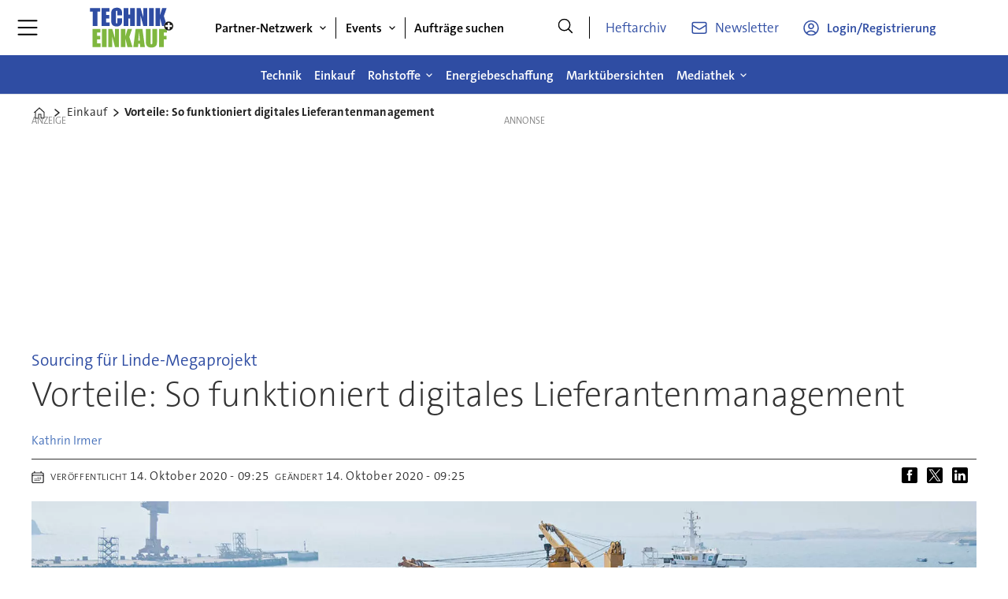

--- FILE ---
content_type: text/html; charset=UTF-8
request_url: https://www.technik-einkauf.de/einkauf/vorteile-so-funktioniert-digitales-lieferantenmanagement/1625948
body_size: 31556
content:
<!DOCTYPE html>
<html lang="de-DE" dir="ltr" class="resp_fonts">

    <head>
                
                <title>Vorteile: So funktioniert digitales Lieferantenmanagement</title>
                <meta name="title" content="Vorteile: So funktioniert digitales Lieferantenmanagement">
                <meta name="description" content="Der Bau einer industriellen Großanlage ist ein eng getaktetes Projekt. Warum die Einkäufer von Anlagenbauer Linde auf ein digitales Lieferantenmanagement setzen.">
                <meta http-equiv="Content-Type" content="text/html; charset=utf-8">
                <link rel="canonical" href="https://www.technik-einkauf.de/einkauf/vorteile-so-funktioniert-digitales-lieferantenmanagement/1625948">
                <meta name="viewport" content="width=device-width, initial-scale=1">
                
                
                <meta name="robots" content="index, follow">
                <meta property="og:type" content="article">
                <meta property="og:title" content="Vorteile: So funktioniert digitales Lieferantenmanagement">
                <meta property="og:description" content="Der Bau einer industriellen Großanlage ist ein eng getaktetes Projekt. Warum die Einkäufer von Anlagenbauer Linde auf ein digitales Lieferantenmanagement setzen.">
                <meta property="article:published_time" content="2020-10-14T07:25:00.000Z">
                <meta property="article:modified_time" content="2020-10-14T07:25:00.000Z">
                <meta property="article:author" content="Kathrin Irmer">
                <meta property="article:tag" content="lieferantenmanagement">
                <meta property="article:tag" content="einkauf">
                <meta property="article:tag" content="bestellprozess">
                <meta property="article:tag" content="beschaffung">
                <meta property="article:tag" content="supply chain">
                <meta property="article:tag" content="lieferkette">
                <meta property="og:image" content="https://image.technik-einkauf.de/1626073.jpg?imageId=1626073&panox=0&panoy=0&panow=0&panoh=0&width=1200&height=683">
                <meta property="og:image:width" content="1200">
                <meta property="og:image:height" content="684">
                <meta name="twitter:card" content="summary_large_image">
                
                <meta name="twitter:title" content="Vorteile: So funktioniert digitales Lieferantenmanagement">
                <meta name="twitter:description" content="Der Bau einer industriellen Großanlage ist ein eng getaktetes Projekt. Warum die Einkäufer von Anlagenbauer Linde auf ein digitales Lieferantenmanagement setzen.">
                <meta name="twitter:image" content="https://image.technik-einkauf.de/1626073.jpg?imageId=1626073&panox=0&panoy=0&panow=0&panoh=0&width=1200&height=683">
                <link rel="alternate" type="application/json+oembed" href="https://www.technik-einkauf.de/einkauf/vorteile-so-funktioniert-digitales-lieferantenmanagement/1625948?lab_viewport=oembed">
                <!-- Set global Site Params -->
                <script>
                    if (!window.SITE_PARAMS) {
                    window.SITE_PARAMS = {
                        ALIAS : 'tue',
                        NAME : 'tue',
                        FAPI_TOK : 'Mn38n-Wnfi+#8$ndvoiU!P',
                        FAPI_URLS : {
                            prod: 'https://api.industrie-netzwerk.media/v1',
                            dev: 'https://api-dev.industrie-netzwerk.media/v1'
                        },
                        LANG:'de-DE'
                    };
                        if (window.SITE_PARAMS.ALIAS == 'allel'){window.SITE_PARAMS.ALIAS = 'all'};
                }</script>
                <!-- Google Consent Mode v2 -->
                <script>
                    window.dataLayer = window.dataLayer || [];
                    window.gtag = function() { dataLayer.push(arguments); }
                        window.gtag('consent', 'default', {
                        ad_storage: 'denied',
                        analytics_storage: 'denied',
                        ad_user_data: 'denied',
                        ad_personalization: 'denied',
                        wait_for_update: 500
                    });
                </script>
                <!-- End Google Consent Mode v2 -->
                <script src="/view-resources/public/common/iaid/model.js" data-cookieconsent="ignore"></script>
                
                <script>const type = 'page_article';</script>
                <script >if (!window.ULTIMA_PIANO) {
window.ULTIMA_PIANO = {
AID : '4jSr23uupe',
SHARD : 'experience-eu.piano.io',
SCRIPT_ID : 'piano-experience-loader'
};
}</script><script >"use strict";function _typeof(t){return(_typeof="function"==typeof Symbol&&"symbol"==typeof Symbol.iterator?function(t){return typeof t}:function(t){return t&&"function"==typeof Symbol&&t.constructor===Symbol&&t!==Symbol.prototype?"symbol":typeof t})(t)}!function(){var t=function(){var t,e,o=[],n=window,r=n;for(;r;){try{if(r.frames.__tcfapiLocator){t=r;break}}catch(t){}if(r===n.top)break;r=r.parent}t||(!function t(){var e=n.document,o=!!n.frames.__tcfapiLocator;if(!o)if(e.body){var r=e.createElement("iframe");r.style.cssText="display:none",r.name="__tcfapiLocator",e.body.appendChild(r)}else setTimeout(t,5);return!o}(),n.__tcfapi=function(){for(var t=arguments.length,n=new Array(t),r=0;r<t;r++)n[r]=arguments[r];if(!n.length)return o;"setGdprApplies"===n[0]?n.length>3&&2===parseInt(n[1],10)&&"boolean"==typeof n[3]&&(e=n[3],"function"==typeof n[2]&&n[2]("set",!0)):"ping"===n[0]?"function"==typeof n[2]&&n[2]({gdprApplies:e,cmpLoaded:!1,cmpStatus:"stub"}):o.push(n)},n.addEventListener("message",(function(t){var e="string"==typeof t.data,o={};if(e)try{o=JSON.parse(t.data)}catch(t){}else o=t.data;var n="object"===_typeof(o)&&null!==o?o.__tcfapiCall:null;n&&window.__tcfapi(n.command,n.version,(function(o,r){var a={__tcfapiReturn:{returnValue:o,success:r,callId:n.callId}};t&&t.source&&t.source.postMessage&&t.source.postMessage(e?JSON.stringify(a):a,"*")}),n.parameter)}),!1))};"undefined"!=typeof module?module.exports=t:t()}();</script><script >var selector = '.piano-paywall-container';
var element = document.querySelector(selector);
var elementStyleDisplay = element.style.display;
tp.pianoId.show({
    displayMode: 'inline',
    screen: 'login',
    containerSelector: selector,
    loggedIn: function(data) {
        console.log('user ', data.user, ' logged in with token', data.token);
    },
    loginSuccess: function() { alert('loginSuccess'); },
    loggedOut: function() {
        console.log('user logged out');
    },
    registerDisplayed: function() {
        element.style.display = 'none';
        setTimeout(function() { element.style.display = elementStyleDisplay }, 5000);
    }
});</script>
                
                
                <meta property="og:url" content="https://www.technik-einkauf.de/einkauf/vorteile-so-funktioniert-digitales-lieferantenmanagement/1625948">
                        <link type="image/png" rel="icon" href="/view-resources/ultima/public/tue/favicon.ico">
                        <link type="image/png" rel="icon" sizes="96x96" href="/view-resources/ultima/public/tue/favicon-96x96.png">
                        <link type="image/png" rel="apple-touch-icon" sizes="180x180" href="/view-resources/ultima/public/tue/apple-touch-icon.png">
                        <link type="image/png" rel="android-chrome" sizes="192x192" href="/view-resources/ultima/public/tue/web-app-manifest-192x192.png">
                <link rel="stylesheet" href="/view-resources/view/css/grid.css?v=1768307600-L4">
                <link rel="stylesheet" href="/view-resources/view/css/main.css?v=1768307600-L4">
                <link rel="stylesheet" href="/view-resources/view/css/colors.css?v=1768307600-L4">
                <link rel="stylesheet" href="/view-resources/view/css/print.css?v=1768307600-L4" media="print">
                <link rel="stylesheet" href="/view-resources/view/css/foundation-icons/foundation-icons.css?v=1768307600-L4">
                <link rel="stylesheet" href="/view-resources/ultima/view/css/site/tue.css?v=1768307600-L4">
                <style data-key="custom_properties">
                    :root{--primary: rgba(0,0,0,1);--secondary: rgba(255,255,255,1);--tertiary: rgba(47,77,163,1);--quaternary: rgba(127,183,63,1);--quinary: rgba(51,51,51,1);--senary: rgba(127,183,63,1);--bg-primary: rgba(0,0,0,1);--bg-secondary: rgba(255,255,255,1);--bg-tertiary: rgba(238,238,238,1);--bg-quaternary: rgba(47,77,163,1);--bg-quinary: rgba(127,183,63,1);--bg-senary: rgba(51,51,51,1);}
                </style>
                <style data-key="background_colors">
                    .bg-primary {background-color: rgba(0,0,0,1);color: #fff;}.bg-secondary {background-color: rgba(255,255,255,1);}.bg-tertiary {background-color: rgba(238,238,238,1);}.bg-quaternary {background-color: rgba(47,77,163,1);color: #fff;}.bg-quinary {background-color: rgba(127,183,63,1);}.bg-senary {background-color: rgba(51,51,51,1);color: #fff;}@media (max-width: 1023px) { .color_mobile_bg-primary {background-color: rgba(0,0,0,1);color: #fff;}}@media (max-width: 1023px) { .color_mobile_bg-secondary {background-color: rgba(255,255,255,1);}}@media (max-width: 1023px) { .color_mobile_bg-tertiary {background-color: rgba(238,238,238,1);}}@media (max-width: 1023px) { .color_mobile_bg-quaternary {background-color: rgba(47,77,163,1);color: #fff;}}@media (max-width: 1023px) { .color_mobile_bg-quinary {background-color: rgba(127,183,63,1);}}@media (max-width: 1023px) { .color_mobile_bg-senary {background-color: rgba(51,51,51,1);color: #fff;}}
                </style>
                <style data-key="background_colors_opacity">
                    .bg-primary.op-bg_20 {background-color: rgba(0, 0, 0, 0.2);color: #fff;}.bg-primary.op-bg_40 {background-color: rgba(0, 0, 0, 0.4);color: #fff;}.bg-primary.op-bg_60 {background-color: rgba(0, 0, 0, 0.6);color: #fff;}.bg-primary.op-bg_80 {background-color: rgba(0, 0, 0, 0.8);color: #fff;}.bg-secondary.op-bg_20 {background-color: rgba(255, 255, 255, 0.2);}.bg-secondary.op-bg_40 {background-color: rgba(255, 255, 255, 0.4);}.bg-secondary.op-bg_60 {background-color: rgba(255, 255, 255, 0.6);}.bg-secondary.op-bg_80 {background-color: rgba(255, 255, 255, 0.8);}.bg-tertiary.op-bg_20 {background-color: rgba(238, 238, 238, 0.2);}.bg-tertiary.op-bg_40 {background-color: rgba(238, 238, 238, 0.4);}.bg-tertiary.op-bg_60 {background-color: rgba(238, 238, 238, 0.6);}.bg-tertiary.op-bg_80 {background-color: rgba(238, 238, 238, 0.8);}.bg-quaternary.op-bg_20 {background-color: rgba(47, 77, 163, 0.2);color: #fff;}.bg-quaternary.op-bg_40 {background-color: rgba(47, 77, 163, 0.4);color: #fff;}.bg-quaternary.op-bg_60 {background-color: rgba(47, 77, 163, 0.6);color: #fff;}.bg-quaternary.op-bg_80 {background-color: rgba(47, 77, 163, 0.8);color: #fff;}.bg-quinary.op-bg_20 {background-color: rgba(127, 183, 63, 0.2);}.bg-quinary.op-bg_40 {background-color: rgba(127, 183, 63, 0.4);}.bg-quinary.op-bg_60 {background-color: rgba(127, 183, 63, 0.6);}.bg-quinary.op-bg_80 {background-color: rgba(127, 183, 63, 0.8);}.bg-senary.op-bg_20 {background-color: rgba(51, 51, 51, 0.2);color: #fff;}.bg-senary.op-bg_40 {background-color: rgba(51, 51, 51, 0.4);color: #fff;}.bg-senary.op-bg_60 {background-color: rgba(51, 51, 51, 0.6);color: #fff;}.bg-senary.op-bg_80 {background-color: rgba(51, 51, 51, 0.8);color: #fff;}@media (max-width: 1023px) { .color_mobile_bg-primary.op-bg_20 {background-color: rgba(0, 0, 0, 0.2);color: #fff;}}@media (max-width: 1023px) { .color_mobile_bg-primary.op-bg_40 {background-color: rgba(0, 0, 0, 0.4);color: #fff;}}@media (max-width: 1023px) { .color_mobile_bg-primary.op-bg_60 {background-color: rgba(0, 0, 0, 0.6);color: #fff;}}@media (max-width: 1023px) { .color_mobile_bg-primary.op-bg_80 {background-color: rgba(0, 0, 0, 0.8);color: #fff;}}@media (max-width: 1023px) { .color_mobile_bg-secondary.op-bg_20 {background-color: rgba(255, 255, 255, 0.2);}}@media (max-width: 1023px) { .color_mobile_bg-secondary.op-bg_40 {background-color: rgba(255, 255, 255, 0.4);}}@media (max-width: 1023px) { .color_mobile_bg-secondary.op-bg_60 {background-color: rgba(255, 255, 255, 0.6);}}@media (max-width: 1023px) { .color_mobile_bg-secondary.op-bg_80 {background-color: rgba(255, 255, 255, 0.8);}}@media (max-width: 1023px) { .color_mobile_bg-tertiary.op-bg_20 {background-color: rgba(238, 238, 238, 0.2);}}@media (max-width: 1023px) { .color_mobile_bg-tertiary.op-bg_40 {background-color: rgba(238, 238, 238, 0.4);}}@media (max-width: 1023px) { .color_mobile_bg-tertiary.op-bg_60 {background-color: rgba(238, 238, 238, 0.6);}}@media (max-width: 1023px) { .color_mobile_bg-tertiary.op-bg_80 {background-color: rgba(238, 238, 238, 0.8);}}@media (max-width: 1023px) { .color_mobile_bg-quaternary.op-bg_20 {background-color: rgba(47, 77, 163, 0.2);color: #fff;}}@media (max-width: 1023px) { .color_mobile_bg-quaternary.op-bg_40 {background-color: rgba(47, 77, 163, 0.4);color: #fff;}}@media (max-width: 1023px) { .color_mobile_bg-quaternary.op-bg_60 {background-color: rgba(47, 77, 163, 0.6);color: #fff;}}@media (max-width: 1023px) { .color_mobile_bg-quaternary.op-bg_80 {background-color: rgba(47, 77, 163, 0.8);color: #fff;}}@media (max-width: 1023px) { .color_mobile_bg-quinary.op-bg_20 {background-color: rgba(127, 183, 63, 0.2);}}@media (max-width: 1023px) { .color_mobile_bg-quinary.op-bg_40 {background-color: rgba(127, 183, 63, 0.4);}}@media (max-width: 1023px) { .color_mobile_bg-quinary.op-bg_60 {background-color: rgba(127, 183, 63, 0.6);}}@media (max-width: 1023px) { .color_mobile_bg-quinary.op-bg_80 {background-color: rgba(127, 183, 63, 0.8);}}@media (max-width: 1023px) { .color_mobile_bg-senary.op-bg_20 {background-color: rgba(51, 51, 51, 0.2);color: #fff;}}@media (max-width: 1023px) { .color_mobile_bg-senary.op-bg_40 {background-color: rgba(51, 51, 51, 0.4);color: #fff;}}@media (max-width: 1023px) { .color_mobile_bg-senary.op-bg_60 {background-color: rgba(51, 51, 51, 0.6);color: #fff;}}@media (max-width: 1023px) { .color_mobile_bg-senary.op-bg_80 {background-color: rgba(51, 51, 51, 0.8);color: #fff;}}
                </style>
                <style data-key="border_colors">
                    .border-bg-primary{--border-color: var(--bg-primary);}.mobile_border-bg-primary{--mobile-border-color: var(--bg-primary);}.border-bg-secondary{--border-color: var(--bg-secondary);}.mobile_border-bg-secondary{--mobile-border-color: var(--bg-secondary);}.border-bg-tertiary{--border-color: var(--bg-tertiary);}.mobile_border-bg-tertiary{--mobile-border-color: var(--bg-tertiary);}.border-bg-quaternary{--border-color: var(--bg-quaternary);}.mobile_border-bg-quaternary{--mobile-border-color: var(--bg-quaternary);}.border-bg-quinary{--border-color: var(--bg-quinary);}.mobile_border-bg-quinary{--mobile-border-color: var(--bg-quinary);}.border-bg-senary{--border-color: var(--bg-senary);}.mobile_border-bg-senary{--mobile-border-color: var(--bg-senary);}
                </style>
                <style data-key="font_colors">
                    .primary {color: rgba(0,0,0,1) !important;}.secondary {color: rgba(255,255,255,1) !important;}.tertiary {color: rgba(47,77,163,1) !important;}.quaternary {color: rgba(127,183,63,1) !important;}.quinary {color: rgba(51,51,51,1) !important;}.senary {color: rgba(127,183,63,1) !important;}@media (max-width: 1023px) { .color_mobile_primary {color: rgba(0,0,0,1) !important;}}@media (max-width: 1023px) { .color_mobile_secondary {color: rgba(255,255,255,1) !important;}}@media (max-width: 1023px) { .color_mobile_tertiary {color: rgba(47,77,163,1) !important;}}@media (max-width: 1023px) { .color_mobile_quaternary {color: rgba(127,183,63,1) !important;}}@media (max-width: 1023px) { .color_mobile_quinary {color: rgba(51,51,51,1) !important;}}@media (max-width: 1023px) { .color_mobile_senary {color: rgba(127,183,63,1) !important;}}
                </style>
                <style data-key="image_gradient">
                    .image-gradient-bg-primary{--background-color: var(--bg-primary);}.color_mobile_image-gradient-bg-primary{--mobile-background-color: var(--bg-primary);}.image-gradient-bg-secondary{--background-color: var(--bg-secondary);}.color_mobile_image-gradient-bg-secondary{--mobile-background-color: var(--bg-secondary);}.image-gradient-bg-tertiary{--background-color: var(--bg-tertiary);}.color_mobile_image-gradient-bg-tertiary{--mobile-background-color: var(--bg-tertiary);}.image-gradient-bg-quaternary{--background-color: var(--bg-quaternary);}.color_mobile_image-gradient-bg-quaternary{--mobile-background-color: var(--bg-quaternary);}.image-gradient-bg-quinary{--background-color: var(--bg-quinary);}.color_mobile_image-gradient-bg-quinary{--mobile-background-color: var(--bg-quinary);}.image-gradient-bg-senary{--background-color: var(--bg-senary);}.color_mobile_image-gradient-bg-senary{--mobile-background-color: var(--bg-senary);}
                </style>
                <style data-key="custom_css_variables">
                :root {
                    --lab_page_width: 1088px;
                    --lab_columns_gutter: 11px;
                    --space-top: 120;
                    --space-top-adnuntiusAd: ;
                }

                @media(max-width: 767px) {
                    :root {
                        --lab_columns_gutter: 10px;
                    }
                }

                @media(min-width: 767px) {
                    :root {
                    }
                }
                </style>
<script src="/view-resources/public/common/JWTCookie.js?v=1768307600-L4"></script>
<script src="/view-resources/public/common/Paywall.js?v=1768307600-L4"></script>
                <script>
                window.Dac = window.Dac || {};
                (function () {
                    if (navigator) {
                        window.Dac.clientData = {
                            language: navigator.language,
                            userAgent: navigator.userAgent,
                            innerWidth: window.innerWidth,
                            innerHeight: window.innerHeight,
                            deviceByMediaQuery: getDeviceByMediaQuery(),
                            labDevice: 'desktop', // Device from labrador
                            device: 'desktop', // Device from varnish
                            paywall: {
                                isAuthenticated: isPaywallAuthenticated(),
                                toggleAuthenticatedContent: toggleAuthenticatedContent,
                                requiredProducts: [],
                            },
                            page: {
                                id: '1625948',
                                extId: 'technikeinkauf-260028'
                            },
                            siteAlias: 'tue',
                            debug: window.location.href.includes('debug=1')
                        };
                        function getDeviceByMediaQuery() {
                            if (window.matchMedia('(max-width: 767px)').matches) return 'mobile';
                            if (window.matchMedia('(max-width: 1023px)').matches) return 'tablet';
                            return 'desktop';
                        }

                        function isPaywallAuthenticated() {
                            if (window.Dac && window.Dac.JWTCookie) {
                                var JWTCookie = new Dac.JWTCookie({ debug: false });
                                return JWTCookie.isAuthenticated();
                            }
                            return false;
                        }

                        function toggleAuthenticatedContent(settings) {
                            if (!window.Dac || !window.Dac.Paywall) {
                                return;
                            }
                            var Paywall = new Dac.Paywall();
                            var updateDOM = Paywall.updateDOM;

                            if(settings && settings.displayUserName) {
                                var userName = Paywall.getUserName().then((userName) => {
                                    updateDOM(userName !== false, userName, settings.optionalGreetingText);
                                });
                            } else {
                                updateDOM(window.Dac.clientData.paywall.isAuthenticated);
                            }
                        }
                    }
                }());
                </script>                    <script type="module" src="/view-resources/baseview/public/common/baseview/moduleHandlers.js?v=1768307600-L4" data-cookieconsent="ignore"></script>
<!-- Google Tag Manager -->
<script>
    window.dataLayer = window.dataLayer || [];
</script>
<script>(function(w,d,s,l,i){w[l]=w[l]||[];w[l].push({'gtm.start':
new Date().getTime(),event:'gtm.js'});var f=d.getElementsByTagName(s)[0],
j=d.createElement(s),dl=l!='dataLayer'?'&l='+l:'';j.async=true;j.src=
'https://www.googletagmanager.com/gtm.js?id='+i+dl;f.parentNode.insertBefore(j,f);
})(window,document,'script','dataLayer','GTM-MZBQCHH9');</script>

                        <script async src="https://securepubads.g.doubleclick.net/tag/js/gpt.js"></script>
                        <script>
                            window.googletag = window.googletag || {cmd: []};

                            googletag.cmd.push(function() {
                                var handleAsTablet = (Dac.clientData.device === 'tablet' || Dac.clientData.innerWidth < 1316);

                                if (!(handleAsTablet && 'true' === 'true')) {
                                    googletag
                                        .defineSlot('/21778037172/skyscraper_1', [[120,600], [160,600], [200,600], [300,600]], 'skyscraper_1')
                                        .addService(googletag.pubads());
                                }
                                if (!(handleAsTablet && '' === 'true')) {
                                    googletag
                                        .defineSlot('/21778037172/billboard_1', [[800,250], [940,250], [970,250], [1000,250]], 'billboard_1')
                                        .addService(googletag.pubads());
                                }
                                if (!(handleAsTablet && '' === 'true')) {
                                    googletag
                                        .defineSlot('/21778037172/super_banner_1', [[300,250], [320,50], [320,100], [468,60], [468,80], [600,90], [728,90], [800,250], [940,90], [940,250], "fluid"], 'super_banner_1')
                                        .addService(googletag.pubads());
                                }
                                if (!(handleAsTablet && '' === 'true')) {
                                    googletag
                                        .defineSlot('/21778037172/super_banner_2', [[300,250], [320,50], [320,100], [468,60], [468,80], [600,90], [728,90], [800,250], [940,90], [940,250]], 'super_banner_2')
                                        .addService(googletag.pubads());
                                }
                                if (!(handleAsTablet && 'true' === 'true')) {
                                    googletag
                                        .defineSlot('/21778037172/skyscraper_2', [[120,600], [160,600], [200,600], [300,600]], 'skyscraper_2')
                                        .addService(googletag.pubads());
                                }
                                if (!(handleAsTablet && 'true' === 'true')) {
                                    googletag
                                        .defineSlot('/21778037172/skyscraper_3', [[120,600], [160,600], [200,600], [300,600]], 'skyscraper_3')
                                        .addService(googletag.pubads());
                                }
                                if (!(handleAsTablet && '' === 'true')) {
                                    googletag
                                        .defineSlot('/21778037172/content_ad_1', [[300,250]], 'content_ad_1')
                                        .addService(googletag.pubads());
                                }
                                if (!(handleAsTablet && '' === 'true')) {
                                    googletag
                                        .defineSlot('/21778037172/content_ad_2', [[300,250]], 'content_ad_2')
                                        .addService(googletag.pubads());
                                }
                                if (!(handleAsTablet && '' === 'true')) {
                                    googletag
                                        .defineSlot('/21778037172/content_ad_3', [[300,250]], 'content_ad_3')
                                        .addService(googletag.pubads());
                                }
                                if (!(handleAsTablet && '' === 'true')) {
                                    googletag
                                        .defineSlot('/21778037172/content_ad_4', [[300,250], [300,600]], 'content_ad_4')
                                        .addService(googletag.pubads());
                                }
                                if (!(handleAsTablet && '' === 'true')) {
                                    googletag
                                        .defineSlot('/21778037172/content_ad_5', [[300,250]], 'content_ad_5')
                                        .addService(googletag.pubads());
                                }
                                if (!(handleAsTablet && '' === 'true')) {
                                    googletag
                                        .defineSlot('/21778037172/content_ad_6', [[300,250]], 'content_ad_6')
                                        .addService(googletag.pubads());
                                }
                                if (!(handleAsTablet && '' === 'true')) {
                                    googletag
                                        .defineSlot('/21778037172/baseboard_1', [[300,250], [320,50], [320,100], [728,90], [960,90]], 'baseboard_1')
                                        .addService(googletag.pubads());
                                }

                                googletag.pubads().setTargeting("env", "prod");
                                googletag.pubads().setTargeting("site", "tue");
                                googletag.pubads().setTargeting("section", "einkauf");
                                googletag.pubads().setTargeting("context", "article");
                                googletag.pubads().setTargeting("tags", "lieferantenmanagement,einkauf,bestellprozess,beschaffung,supply chain,lieferkette");
                                googletag.pubads().setTargeting("ID", "1625948");

                                var useLadyLoading = true || false;
                                if (useLadyLoading) {
                                    googletag.pubads().enableLazyLoad({
                                        fetchMarginPercent: 150 || 150, // Fetch ad content when it is within 1.5 viewports of the visible area
                                        renderMarginPercent: 150 || 150,  // Render ads when they are within 1.5 viewports of the visible area
                                        mobileScaling: 2.0
                                    });
                                }
                                
                                googletag.pubads().enableSingleRequest();
                                googletag.pubads().collapseEmptyDivs();
                                googletag.enableServices();
                            });
                        </script>
                <style id="dachser-vieweditor-styles">
                    .articleHeader .kicker { font-family: "TheSansC5"; font-weight: 400; font-style: normal; text-transform: none; letter-spacing: normal; color: #2f4da3;}
                    article.column .content .kicker { font-family: "TheSansC5"; font-weight: 400; font-style: normal; text-transform: none; letter-spacing: normal; color: #2f4da3;}
                    .font-TheSansC5 { font-family: "TheSansC5" !important; }
                    .font-TheSansC5.font-weight-light { font-weight: 200 !important; }
                    .font-TheSansC5.font-weight-normal { font-weight: 400 !important; }
                    .font-TheSansC5.font-weight-bold { font-weight: 600 !important; }
                    .font-TheSansC5.font-weight-black { font-weight: 800 !important; }
                </style>
                <style id="css_variables"></style>
                <script>
                    window.dachserData = {
                        _data: {},
                        _instances: {},
                        get: function(key) {
                            return dachserData._data[key] || null;
                        },
                        set: function(key, value) {
                            dachserData._data[key] = value;
                        },
                        push: function(key, value) {
                            if (!dachserData._data[key]) {
                                dachserData._data[key] = [];
                            }
                            dachserData._data[key].push(value);
                        },
                        setInstance: function(key, identifier, instance) {
                            if (!dachserData._instances[key]) {
                                dachserData._instances[key] = {};
                            }
                            dachserData._instances[key][identifier] = instance;
                        },
                        getInstance: function(key, identifier) {
                            return dachserData._instances[key] ? dachserData._instances[key][identifier] || null : null;
                        },
                        reflow: () => {}
                    };
                </script>
                
                <script type="application/ld+json">
                [{"@context":"http://schema.org","@type":"WebSite","name":"tue","url":"https://www.technik-einkauf.de"},{"@context":"https://schema.org","@type":"NewsArticle","headline":"Vorteile: So funktioniert digitales Lieferantenmanagement","description":"Der Bau einer industriellen Großanlage ist ein eng getaktetes Projekt. Warum die Einkäufer von Anlagenbauer Linde auf ein digitales Lieferantenmanagement setzen.","mainEntityOfPage":{"@id":"https://www.technik-einkauf.de/einkauf/vorteile-so-funktioniert-digitales-lieferantenmanagement/1625948"},"availableLanguage":[{"@type":"Language","alternateName":"de-DE"}],"image":["https://image.technik-einkauf.de/?imageId=1626073&width=1200","https://image.technik-einkauf.de/?imageId=1626439&width=1200","https://image.technik-einkauf.de/?imageId=1625719&width=1200","https://image.technik-einkauf.de/?imageId=1619783&width=1200"],"keywords":"lieferantenmanagement, einkauf, bestellprozess, beschaffung, supply chain, lieferkette","author":[{"@type":"Person","name":"Kathrin Irmer"}],"publisher":{"@type":"Organization","name":"tue","logo":{"@type":"ImageObject","url":"/view-resources/ultima/public/tue/tue-logo-cropped.svg"}},"datePublished":"2020-10-14T07:25:00.000Z","dateModified":"2020-10-14T07:25:00.000Z"}]
                </script>                
                <script >function gateContent() {
    // Select the container with .main .bodytext
    const container = document.querySelector('.main .bodytext');
    if (!container) return;
  
    // Get all <p> tags within the container
    const paragraphs = container.querySelectorAll('p');
    let totalCount = 0;
    let truncated = false;
    let lastProcessedElement = null;
  
    for (let i = 0; i < paragraphs.length; i++) {
      const p = paragraphs[i];
      const text = p.textContent;
     
      if (totalCount + text.length <= 800) {
        totalCount += text.length;
        lastProcessedElement = p;
      } else {
        // Calculate how many characters we can take from this paragraph
        const remainingAllowed = 800 - totalCount;
        // Look for the first sentence-ending punctuation after remainingAllowed characters
        let cutoffIndex = findSentenceEnd(text, remainingAllowed);
        if (cutoffIndex === -1) {
          cutoffIndex = remainingAllowed;
        }
        p.textContent = text.slice(0, cutoffIndex);
        totalCount += cutoffIndex;
        truncated = true;
        lastProcessedElement = p;
        // Stop processing further paragraphs
        break;
      }
    }
  
    // Remove every element in the container after the last processed element
    if (lastProcessedElement) {
      let nextElem = lastProcessedElement.nextSibling;
      while (nextElem) {
        const toRemove = nextElem;
        nextElem = nextElem.nextSibling;
        toRemove.remove();
      }
    }
  
    // If the text was truncated, add a class to the container for the CSS overlay
    if (truncated) {
      container.classList.add('truncated');
    }
  }
  
  // Helper function: finds the first sentence-ending punctuation (".", "!" or "?")
  // in the given text after the provided startIndex.
  function findSentenceEnd(text, startIndex) {
    for (let i = startIndex; i < text.length; i++) {
      if (text[i] === '.' || text[i] === '!' || text[i] === '?') {
        return i + 1; // Include the punctuation
      }
    }
    return -1;
  }</script>
                
                


                <script>
                    /* ----------  Piano bootstrap queue (User-Daten)  ----------------------- */
                    window.tp = window.tp || [];
                    /* Basis-Setup */
                    tp.push(['setUsePianoIdUserProvider', true]);
                    tp.push(['addHandler', 'loginSuccess', ev => {
                        if (ev.source === 'PIANOID') location.reload();
                    }]);

                    /* ----------------------------------------------------------------------- */
                    /* 1) Tags / Section / Paywall aus Template                                */
                    (() => {
                        if (type === 'page_article') {
                            const tagsString = 'lieferantenmanagement,einkauf,bestellprozess,beschaffung,supply chain,lieferkette';
                            const section = 'einkauf';
                            const freeAccess = '';
                            const regWall = '';
                            const payWall = '';
                            const payWallPremium = '';

                            // Optional: Debug-Log für Zonen-Parameter
                            console.log('Zone-Flags:', { freeAccess, regWall, payWall, payWallPremium });

                            const tags = tagsString
                                    ? tagsString.split(',').map(t => t.trim()).filter(Boolean)
                                    : [];

                            if (tags && tags.length > 0) {
                                tp.push(['setTags', tags]);
                            }
                            if (section) {
                                tp.push(['setContentSection', section]);
                            }

                            let zone = 'Freemium';
                            if (freeAccess === '1') {
                                zone = 'FreeAccess';
                            } else if (regWall === '1') {
                                zone = 'RegWall';
                            } else if (payWall === '1') {
                                zone = 'PayWall';
                            } else if (payWallPremium === '1') {
                                zone = 'PayWallPremium';
                            }
                            console.log('Set zone:', zone);
                            tp.push(['setZone', zone]);

                        }
                    })();

                    /* ----------------------------------------------------------------------- */
                    /* 2) Init: schiebt nur User-Infos in den dataLayer                        */
                    tp.push(['init', () => {

                        if (tp.user.isUserValid()) {

                            const mapCF = {
                                jobFunction: 'jobf',
                                jobtitle: 'jobt',
                                primaryBusiness: 'orgtype',
                                purchasingauthority: 'purchauth',
                                company: 'coname',
                                joblevel: 'jobl',
                                state: 'locat'
                            };
                            const cfToKv = (ext = {}) => {
                                const out = {};
                                (ext.custom_field_values || []).forEach(cf => {
                                    const key = mapCF[cf.field_name] || cf.field_name;
                                    let val = cf.value;
                                    if (Array.isArray(val)) val = val.join('|');
                                    else if (typeof val === 'string' && val.startsWith('[')) {
                                        try {
                                            val = JSON.parse(val).join('|');
                                        } catch {
                                            val = val.replace(/^\[|\]$/g, '');
                                        }
                                    }
                                    out[key] = `|${val}|`;
                                });
                                return out;
                            };

                            const pushUserDL = (ext) => {
                                const loggedIn = true;
                                const userId = ext?.uid || '';

                                window.dataLayer = window.dataLayer || [];
                                window.dataLayer.push({
                                    event: 'pianoUser',
                                    UserID: userId,
                                    LoggedIn: String(loggedIn),
                                    UserStateLoggedIn: String(loggedIn),
                                    ...cfToKv(ext)
                                });
                                console.log('[Piano] User data → dataLayer', userId, loggedIn);
                            };

                            const run = () => {
                                if (tp.pianoId?.loadExtendedUser) {
                                    tp.pianoId.loadExtendedUser({
                                        formName: 'extended_user',
                                        extendedUserLoaded: pushUserDL,
                                        error: err => {
                                            console.warn('[Piano] extendedUser error', err);
                                            pushUserDL(null);
                                        }
                                    });
                                } else {
                                    pushUserDL(null);   /* Fallback ohne Extended-User */
                                }
                            };

                            if (document.readyState === 'loading') {
                                document.addEventListener('DOMContentLoaded', run, {once: true});
                            } else {
                                run();
                            }
                        }else {
                            window.dataLayer = window.dataLayer || [];
                            window.dataLayer.push({
                                event: 'pianoUser',
                                UserID: '',
                                LoggedIn: String(false),
                                UserStateLoggedIn: String(false),
                            });
                            console.log('[Piano] User data → dataLayer', '', false);
                        }
                    }]);
                </script>

                <script async src="/view-resources/ultima/public/common/piano/piano_loader.js"></script>

        <script src="/view-resources/ultima/public/common/embedGuardJS/embedGuardWorker.js"></script>        <meta property="article:section" content="einkauf">


        <style>
            :root {
                --bodytext-width: var(--large-12-width);
                
            }
        </style>
        
        
    </head>

    <body class="l4 article site_tue section_einkauf custom-bodytext-width"
        
        
        >

<!-- Google Tag Manager (noscript) -->
<noscript><iframe src="https://www.googletagmanager.com/ns.html?id=GTM-MZBQCHH9"
height="0" width="0" style="display:none;visibility:hidden"></iframe></noscript>
<!-- End Google Tag Manager (noscript) -->        
        <script>
        document.addEventListener("DOMContentLoaded", (event) => {
            setScrollbarWidth();
            window.addEventListener('resize', setScrollbarWidth);
        });
        function setScrollbarWidth() {
            const root = document.querySelector(':root');
            const width = (window.innerWidth - document.body.offsetWidth < 21) ? window.innerWidth - document.body.offsetWidth : 15;
            root.style.setProperty('--lab-scrollbar-width', `${ width }px`);
        }
        </script>

        
        <a href="#main" class="skip-link">Jump to main content</a>

        <header class="pageElement pageHeader">
    <div class="row mainrow grid-fixed">
    <div class="section mainline">
    <div class="hamburger to-be-expanded" data-id="pageElements-4">
    <div class="positionRelative">
        <span class="hamburger-button hamburger-expander ">
            <button class="burger-btn" aria-label="Menü öffnen" aria-expanded="false" aria-controls="hamburger-container" aria-haspopup="menu">
                    <i class="open fi-list"></i>
                    <i class="close fi-x"></i>
            </button>
        </span>
            <div class="hamburger-container" id="hamburger-container">        
                <div data-id="pageElements-5" class="search visible dac-hidden-desktop-up">

        <button class="search-button" aria-label="Suche" >
                <i class="open fi-magnifying-glass"></i>
                <i class="close fi-x"></i>
        </button>

    <form class="search-container" action="/cse" method="get" role="search">
        <label for="search-input-5" class="visuallyhidden">Suche</label>
        <input type="text" id="search-input-5" name="q" placeholder="Suche...">
    </form>
</div>

    <script>
        if (document.querySelector('[data-id="pageElements-5"] .search-button')) {
            document.querySelector('[data-id="pageElements-5"] .search-button').addEventListener('click', (event) => {
                document.querySelector('[data-id="pageElements-5"] .search-container').submit();
            }, false);
        }
    </script>
<nav class="navigation dropdownMenu expandable">
	<ul class="menu-list">
			<li class="first-list-item has-children">
				<span tabindex="0">Events</span>
				<ul class="children">
					<li class="">
						<a href="/partner-netzwerk-partner-events" target="_self">Partner Events</a>
					</li>
					<li class="">
						<a href="/partner-netzwerk-deutscher-maschinenbau-gipfel" target="_self">Deutscher Maschinenbau-Gipfel</a>
					</li>
					<li class="">
						<a href="https://salon.maschinenbau-gipfel.de/" target="_blank">Maschinenbau-Gipfel Salon</a>
					</li>
					<li class="">
						<a href="/partner-netzwerk-fabrik-des-jahres" target="_self">Fabrik des Jahres</a>
					</li>
					<li class="">
						<a href="https://www.produktion.de/events-weitere-events" target="_blank">weitere Events</a>
					</li>
				</ul>
			</li>
			<li class="first-list-item has-children">
				<span tabindex="0">Partner-Netzwerk</span>
				<ul class="children">
					<li class="">
						<a href="/partner-netzwerk" target="_self">Partner-Netzwerk</a>
					</li>
					<li class="">
						<a href="/partner-netzwerk-effiziente-beschaffungsloesungen-mit-xometry" target="_self">Effiziente Beschaffungslösungen mit Xometry</a>
					</li>
					<li class="">
						<a href="/partner-netzwerk-arbeitsschutz" target="_self">Arbeitsschutz</a>
					</li>
					<li class="">
						<a href="/partner-netzwerk-produkt-der-woche" target="_self">Produkt der Woche</a>
					</li>
					<li class="">
						<a href="/partner-netzwerk-einkaufsfuehrer" target="_self">Einkaufsführer</a>
					</li>
				</ul>
			</li>
			<li class="first-list-item ">
				<a href="/einkauf" target="_self">Einkauf</a>
			</li>
			<li class="first-list-item has-children">
				<span tabindex="0">Mediathek</span>
				<ul class="children">
					<li class="">
						<a href="/mediathek" target="_self">Mediathek</a>
					</li>
					<li class="">
						<a href="/whitepaper" target="_self">Whitepaper</a>
					</li>
					<li class="">
						<a href="/webinare" target="_self">Webinare</a>
					</li>
				</ul>
			</li>
			<li class="first-list-item ">
				<a href="/technik" target="_self">Technik</a>
			</li>
			<li class="first-list-item has-children">
				<span tabindex="0">Rohstoffe</span>
				<ul class="children">
					<li class="">
						<a href="/rohstoffe" target="_self">Rohstoffe</a>
					</li>
					<li class="">
						<a href="/rohstoffe-kritische-rohstoffe" target="_self">Kritische Rohstoffe</a>
					</li>
					<li class="">
						<a href="/rohstoffe-rohstoffe-a-z" target="_self">Rohstoffe A-Z</a>
					</li>
				</ul>
			</li>
			<li class="first-list-item ">
				<a href="/energiebeschaffung" target="_self">Energiebeschaffung</a>
			</li>
			<li class="first-list-item ">
				<a href="https://www.industriejobs.de/Jobs/technik-einkauf" target="_blank">Stellenmarkt</a>
			</li>
			<li class="first-list-item ">
				<a href="https://markt.technik-einkauf.de/" target="_blank">Marktübersichten</a>
			</li>
	</ul>
</nav>

		<script>
			(function () {
				// This is only called when the user presses the escape key.
				function closeElement(event, element) {
					if (event.key === 'Escape') {
						window.removeEventListener('keydown', closeElement);

						// Get all expanded elements and close them
						const expanded = document.querySelectorAll('nav.dropdownMenu.expandable .has-children.expanded');
						for (let i = 0; i < expanded.length; i++) {
							expanded[i].classList.remove('expanded');
							
							// Traverse up from the element the user has selected to see if it is a child of the expanded element
							// If it is, set focus to the first child, as that is the span element with tabindex. 
							// This is so that if the user has moved on from the menu, we shouldn't mess with the focus and flow
							if (document.activeElement.closest('.has-children') === expanded[i]) {
								expanded[i].children[0].focus();
							}
						}
					}
				}

				function toggleElement(event, element) {
					// Prevent the default link behavior
					event.preventDefault();

					// Check if there are other expanded elements and close them
					const expanded = document.querySelectorAll('nav.dropdownMenu.expandable .has-children.expanded');
					for (let i = 0; i < expanded.length; i++) {
						if (expanded[i] !== element.parentElement) {
							expanded[i].classList.remove('expanded');
						}
					}

					// Toggle the class "expanded" on the parent element
					// We toggle instead of add/remove the class because we don't know if we are opening or closing the element
					element.parentElement.classList.toggle('expanded');

					window.addEventListener('keydown', closeElement);
				}

				// Add extra element for carat and toggle functionality after the span or a element
				function addCarat(element) {
					const carat = document.createElement('span');
					carat.classList.add('carat');
					carat.tabIndex = '0';
					const sibling = element.querySelector(':scope > a') || element.querySelector(':scope > span');
					element.insertBefore(carat, sibling.nextSibling);
					element.tabIndex = '-1';
					if (sibling.tagName === 'A') {
						sibling.tabIndex = '0';
					} else if (sibling.tagName === 'SPAN') {
						sibling.tabIndex = '-1';
					}
				}

				// Get all elements with class "has-children" and add two events - one click event and one keydown event
				// Allow for the same expandable menu to be reused in different viewports by using different classes
				let classes = '';
				if (classes) {
					classes = '.' + classes.trim().split(' ').join('.');
				}

				const hasChildren = document.querySelectorAll(`nav.dropdownMenu${ classes }.expandable .has-children > span`);
				for (let i = 0; i < hasChildren.length; i++) {
					hasChildren[i].addEventListener('click', function(e) {
						toggleElement(e, this);
					});

					hasChildren[i].addEventListener('keydown', function (e) {
						// Check for both enter and space keys
						if (e.key === 'Enter' || e.key === ' ') {
							toggleElement(e, this);
						}
					});
				}

				// Get all elements with class "has-children" when toggleChildren is enabled and carat and toggle functionality 
				const hasChildrenToggle = document.querySelectorAll(`nav.dropdownMenu${ classes }.expandable.toggleChildren .has-children > span, nav.dropdownMenu${ classes }.expandable.toggleChildren .has-children > a`);
				for (let i = 0; i < hasChildrenToggle.length; i++) {

					// Add carat to the element
					addCarat(hasChildrenToggle[i].parentElement);

					if (hasChildrenToggle[i].tagName === 'A' || hasChildrenToggle[i].tagName === 'SPAN') {
						hasChildrenToggle[i].nextSibling.addEventListener('click', function(e) {
							toggleElement(e, hasChildrenToggle[i]);
						});

						hasChildrenToggle[i].nextSibling.addEventListener('keydown', function(e) {
							// Check for both enter and space keys
							if (e.key === 'Enter' || e.key === ' ') {
								toggleElement(e, hasChildrenToggle[i]);
							}
						});

						// Use with caution - ensure that parent li overlaps with child ul to avoid prematurely triggering leave
						if (hasChildrenToggle[i].closest('nav').classList.contains('toggleOnHover')) {
							hasChildrenToggle[i].addEventListener('mouseenter', function(e) {
								hasChildrenToggle[i].parentElement.classList.add('expanded');
							});

							hasChildrenToggle[i].parentElement.addEventListener('mouseleave', function(e) {
								hasChildrenToggle[i].parentElement.classList.remove('expanded');
							});
						}
					}
				}
			})();
		</script>


	<script>
		(function () {
			const menuLinks = document.querySelectorAll(`nav.dropdownMenu ul li a`);
			for (let i = 0; i < menuLinks.length; i++) {
				const link = menuLinks[i].pathname;
				if (link === window.location.pathname) {
					menuLinks[i].parentElement.classList.add('lab-link-active');
				} else {
					menuLinks[i].parentElement.classList.remove('lab-link-active');
				}
			}
		})();
	</script>

<nav class="navigation customMenu1">
	<ul class="menu-list">
			<li class="first-list-item ">
				<a href="https://www.b2b-media-netzwerk.de/media/technik-einkauf?utm_source=technik%2Beinkauf&utm_campaign=Mediaverlinkung&utm_content=verweis" target="_blank">Media</a>
			</li>
			<li class="first-list-item ">
				<a href="https://fachzeitschriften.shop/products/technik-einkauf" target="_blank">Abo</a>
			</li>
			<li class="first-list-item ">
				<a href="/kontakt" target="_self">Kontakt</a>
			</li>
	</ul>
</nav>



	<script>
		(function () {
			const menuLinks = document.querySelectorAll(`nav.customMenu1 ul li a`);
			for (let i = 0; i < menuLinks.length; i++) {
				const link = menuLinks[i].pathname;
				if (link === window.location.pathname) {
					menuLinks[i].parentElement.classList.add('lab-link-active');
				} else {
					menuLinks[i].parentElement.classList.remove('lab-link-active');
				}
			}
		})();
	</script>

<nav class="navigation customMenu2">
	<ul class="menu-list">
			<li class="first-list-item btn-newsletter">
				<a href="/newsletter" target="_self">Newsletter</a>
			</li>
			<li class="first-list-item btn-login">
				<a href="https://www.technik-einkauf.de/mein-konto" target="_self">Login&#x2F;Kontoverwaltung</a>
			</li>
	</ul>
</nav>



	<script>
		(function () {
			const menuLinks = document.querySelectorAll(`nav.customMenu2 ul li a`);
			for (let i = 0; i < menuLinks.length; i++) {
				const link = menuLinks[i].pathname;
				if (link === window.location.pathname) {
					menuLinks[i].parentElement.classList.add('lab-link-active');
				} else {
					menuLinks[i].parentElement.classList.remove('lab-link-active');
				}
			}
		})();
	</script>

<nav class="navigation customMenu3">
	<ul class="menu-list">
			<li class="first-list-item btn-linkedin">
				<a href="https://www.linkedin.com/company/technik-einkauf" target="_blank">LinkedIn</a>
			</li>
			<li class="first-list-item btn-xing">
				<a href="https://www.xing.com/news/pages/technik-einkauf-1431" target="_self">Xing</a>
			</li>
	</ul>
</nav>



	<script>
		(function () {
			const menuLinks = document.querySelectorAll(`nav.customMenu3 ul li a`);
			for (let i = 0; i < menuLinks.length; i++) {
				const link = menuLinks[i].pathname;
				if (link === window.location.pathname) {
					menuLinks[i].parentElement.classList.add('lab-link-active');
				} else {
					menuLinks[i].parentElement.classList.remove('lab-link-active');
				}
			}
		})();
	</script>


            </div>
    </div>

</div>

<script>
    (function(){
        const burgerButton = document.querySelector('[data-id="pageElements-4"] .burger-btn');
        const dropdownCloseSection = document.querySelector('[data-id="pageElements-4"] .dropdown-close-section');

        function toggleDropdown() {
            // Toggle the expanded class and aria-expanded attribute
            document.querySelector('[data-id="pageElements-4"].hamburger.to-be-expanded').classList.toggle('expanded');
            burgerButton.setAttribute('aria-expanded', burgerButton.getAttribute('aria-expanded') === 'true' ? 'false' : 'true');
            burgerButton.setAttribute('aria-label', burgerButton.getAttribute('aria-expanded') === 'true' ? 'Menü schließen' : 'Menü öffnen');

            // This doesn't seem to do anything? But there's styling dependent on it some places
            document.body.classList.toggle('hamburger-expanded');
        }

        // Called via the eventlistener - if the key is Escape, toggle the dropdown and remove the eventlistener
        function closeDropdown(e) {
            if(e.key === 'Escape') {
                toggleDropdown();
                // Set the focus back on the button when clicking escape, so the user can continue tabbing down
                // the page in a natural flow
                document.querySelector('[data-id="pageElements-4"] .burger-btn').focus();
                window.removeEventListener('keydown', closeDropdown);
            }
        }

        if(burgerButton) {
            burgerButton.addEventListener('click', function(e) {
                e.preventDefault();
                toggleDropdown();

                // If the menu gets expanded, add the eventlistener that will close it on pressing Escape
                // else, remove the eventlistener otherwise it will continue to listen for escape even if the menu is closed.
                if(document.querySelector('[data-id="pageElements-4"] .burger-btn').getAttribute('aria-expanded') === 'true') {
                    window.addEventListener('keydown', closeDropdown);
                } else {
                    window.removeEventListener('keydown', closeDropdown);
                }
            })
        }
        if (dropdownCloseSection) {
            dropdownCloseSection.addEventListener('click', function(e) {
                e.preventDefault();
                toggleDropdown();
            });
        }

        document.querySelectorAll('.hamburger .hamburger-expander, .hamburger .hamburger-container, .stop-propagation').forEach(function (element) {
            element.addEventListener('click', function (e) {
                e.stopPropagation();
            });
        });
    }());
</script>
<figure class="logo">
    <a href=" //www.technik-einkauf.de/" aria-label="Zur Startseite gehen">
        <img src="/view-resources/ultima/public/tue/tue-logo-cropped.svg"
            alt="Zur Startseite gehen. Logo, TECHNIK+EINKAUF"
            width="160"
            >
    </a>
</figure>
<nav class="navigation mainMenu dac-hidden-desktop-down">
	<ul class="menu-list">
			<li class="first-list-item has-children">
				<a href="/partner-netzwerk" target="_self">Partner-Netzwerk</a>
				<ul class="children">
					<li class="">
						<a href="/partner-netzwerk-effiziente-beschaffungsloesungen-mit-xometry" target="_self">Effiziente Beschaffungslösungen mit Xometry</a>
					</li>
					<li class="">
						<a href="/partner-netzwerk-arbeitsschutz" target="_self">Arbeitsschutz</a>
					</li>
					<li class="">
						<a href="/partner-netzwerk-produkt-der-woche" target="_self">Produkt der Woche</a>
					</li>
					<li class="">
						<a href="/partner-netzwerk-einkaufsfuehrer" target="_self">Einkaufsführer</a>
					</li>
				</ul>
			</li>
			<li class="first-list-item has-children">
				<a href="#" target="_self">Events</a>
				<ul class="children">
					<li class="">
						<a href="/partner-netzwerk-partner-events" target="_self">Partner-Events</a>
					</li>
					<li class="">
						<a href="/partner-netzwerk-deutscher-maschinenbau-gipfel" target="_self">Deutscher Maschinenbau-Gipfel</a>
					</li>
					<li class="">
						<a href="https://salon.maschinenbau-gipfel.de/" target="_blank">Maschinenbau-Gipfel Salon</a>
					</li>
					<li class="">
						<a href="/partner-netzwerk-fabrik-des-jahres" target="_self">Fabrik des Jahres</a>
					</li>
					<li class="">
						<a href="https://www.produktion.de/events-weitere-events" target="_blank">weitere Events</a>
					</li>
				</ul>
			</li>
			<li class="first-list-item ">
				<a href="https://auftraege.fertigung.de" target="_blank">Aufträge suchen</a>
			</li>
	</ul>
</nav>



	<script>
		(function () {
			const menuLinks = document.querySelectorAll(`nav.mainMenu ul li a`);
			for (let i = 0; i < menuLinks.length; i++) {
				const link = menuLinks[i].pathname;
				if (link === window.location.pathname) {
					menuLinks[i].parentElement.classList.add('lab-link-active');
				} else {
					menuLinks[i].parentElement.classList.remove('lab-link-active');
				}
			}
		})();
	</script>

<div data-id="pageElements-12" class="search to-be-expanded dac-hidden-desktop-down">

        <button class="search-button search-expander" aria-label="Suche"  aria-expanded="false" aria-controls="search-input-12" >
                <i class="open fi-magnifying-glass"></i>
                <i class="close fi-x"></i>
        </button>

    <form class="search-container" action="/cse" method="get" role="search">
        <label for="search-input-12" class="visuallyhidden">Suche</label>
        <input type="text" id="search-input-12" name="q" placeholder="Suche...">
    </form>
</div>

        <script>
            // Do the check for the search button inside the if statement, so we don't set a global const if there are multiple search buttons
            if (document.querySelector('[data-id="pageElements-12"] .search-button')) {
                // Now we can set a const that is only available inside the if scope
                const searchButton = document.querySelector('[data-id="pageElements-12"] .search-button');
                searchButton.addEventListener('click', (event) => {
                    event.preventDefault();
                    event.stopPropagation();

                    // Toggle the expanded class on the search button and set the aria-expanded attribute.
                    searchButton.parentElement.classList.toggle('expanded');
                    searchButton.setAttribute('aria-expanded', searchButton.getAttribute('aria-expanded') === 'true' ? 'false' : 'true');
                    searchButton.setAttribute('aria-label', searchButton.getAttribute('aria-expanded') === 'true' ? 'Suche schließen' : 'Suche öffnen');

                    // Set focus to the input. 
                    // This might be dodgy due to moving focus automatically, but we'll keep it in for now.
                    if (searchButton.getAttribute('aria-expanded') === 'true') {
                        document.getElementById('search-input-12').focus();
                    }
                }, false);
            }

            if (document.getElementById('bonusButton')) {
                document.getElementById('bonusButton').addEventListener('click', (event) => {
                    document.querySelector('[data-id="pageElements-12"] .search-container').submit();
                }, false);
            }

            /*
                There should probably be some sort of sorting of the elements, so that if the search button is to the right,
                the tab order should be the input before the button.
                This is a job for future me.
            */
        </script>
<nav class="navigation topBarMenu">
	<ul class="menu-list">
			<li class="first-list-item dac-hidden-desktop-up dac-hidden-desktop-down">
				<a href="/suche" target="_self">Suche</a>
			</li>
			<li class="first-list-item ">
				<a href="https://emagazin.technik-einkauf.de/de/profiles/b4c6871a2c76/editions" target="_blank">Heftarchiv</a>
			</li>
			<li class="first-list-item ico-newsletter-cust dac-hidden-desktop-down">
				<a href="/newsletter" target="_self">Newsletter</a>
			</li>
			<li class="first-list-item user-icon">
				<a href="/mein-konto" target="_self">Login&#x2F;Registrierung</a>
			</li>
	</ul>
</nav>



	<script>
		(function () {
			const menuLinks = document.querySelectorAll(`nav.topBarMenu ul li a`);
			for (let i = 0; i < menuLinks.length; i++) {
				const link = menuLinks[i].pathname;
				if (link === window.location.pathname) {
					menuLinks[i].parentElement.classList.add('lab-link-active');
				} else {
					menuLinks[i].parentElement.classList.remove('lab-link-active');
				}
			}
		})();
	</script>


</div>
<div class="section secondline dac-hidden-desktop-down">
<nav class="navigation bottomBarMenu">
	<ul class="menu-list">
			<li class="first-list-item ">
				<a href="/technik" target="_self">Technik</a>
			</li>
			<li class="first-list-item ">
				<a href="/einkauf" target="_self">Einkauf</a>
			</li>
			<li class="first-list-item has-children">
				<a href="/rohstoffe" target="_self">Rohstoffe</a>
				<ul class="children">
					<li class="">
						<a href="/rohstoffe-kritische-rohstoffe" target="_self">Kritische Rohstoffe</a>
					</li>
					<li class="">
						<a href="/rohstoffe-rohstoffe-a-z" target="_self">Rohstoffe A-Z</a>
					</li>
				</ul>
			</li>
			<li class="first-list-item ">
				<a href="/energiebeschaffung" target="_self">Energiebeschaffung</a>
			</li>
			<li class="first-list-item ">
				<a href="https://markt.technik-einkauf.de" target="_blank">Marktübersichten</a>
			</li>
			<li class="first-list-item has-children">
				<a href="/mediathek" target="_self">Mediathek</a>
				<ul class="children">
					<li class="">
						<a href="/whitepaper" target="_self">Whitepaper</a>
					</li>
					<li class="">
						<a href="/webinare" target="_self">Webinare</a>
					</li>
				</ul>
			</li>
	</ul>
</nav>



	<script>
		(function () {
			const menuLinks = document.querySelectorAll(`nav.bottomBarMenu ul li a`);
			for (let i = 0; i < menuLinks.length; i++) {
				const link = menuLinks[i].pathname;
				if (link === window.location.pathname) {
					menuLinks[i].parentElement.classList.add('lab-link-active');
				} else {
					menuLinks[i].parentElement.classList.remove('lab-link-active');
				}
			}
		})();
	</script>


</div>

</div>


    <script>
        (function () {
            if (!'IntersectionObserver' in window) { return;}

            var scrollEvents = scrollEvents || [];

            if (scrollEvents) {
                const domInterface = {
                    classList: {
                        remove: () => {},
                        add: () => {}
                    },
                    style: {
                        cssText: ''
                    }
                };
                scrollEvents.forEach(function(event) {
                    var callback = function (entries, observer) {
                        if (!entries[0]) { return; }
                        if (entries[0].isIntersecting) {
                            event.styles.forEach(function(item) {
                                (document.querySelector(item.selector) || domInterface).style.cssText = "";
                            });
                            event.classes.forEach(function(item) {
                                item.class.forEach(function(classname) {
                                    (document.querySelector(item.selector) || domInterface).classList.remove(classname);
                                });
                            });
                        } else {
                            event.styles.forEach(function(item) {
                                (document.querySelector(item.selector) || domInterface).style.cssText = item.style;
                            });
                            event.classes.forEach(function(item) {
                                item.class.forEach(function(classname) {
                                    (document.querySelector(item.selector) || domInterface).classList.add(classname);
                                });
                            });
                        }
                    };

                    var observer = new IntersectionObserver(callback, {
                        rootMargin: event.offset,
                        threshold: 1
                    });
                    var target = document.querySelector(event.target);
                    if (target) {
                        observer.observe(target);
                    }
                });
            }
        }());

        window.Dac.clientData.paywall.toggleAuthenticatedContent(); 
    </script>
</header>

            <nav class="row small-12 large-12 breadcrumbs" aria-label="Breadcrumb">
        <ol itemscope itemtype="https://schema.org/BreadcrumbList">
            <li itemprop="itemListElement" itemscope itemtype="https://schema.org/ListItem">
                <a itemprop="item" href="/">
                    <span class="bc-icon bc-house" aria-hidden="true"></span>
                    <span itemprop="name" class="sr-only">Home</span>
                </a>
                <meta itemprop="position" content="1" />
            </li>

            <li itemprop="itemListElement" itemscope itemtype="https://schema.org/ListItem">
                <a itemprop="item" href="&#x2F;einkauf">
                    <span itemprop="name">Einkauf</span>
                </a>
                <meta itemprop="position" content="2" />
            </li>


                <li itemprop="itemListElement" itemscope itemtype="https://schema.org/ListItem">
                    <span itemprop="name">Vorteile: So funktioniert digitales Lieferantenmanagement</span>
                    <meta itemprop="position" content="3" />
                </li>
        </ol>
    </nav>



        
                


        <section id="mainArticleSection" class="main article">
            <div data-element-guid="bf69e640-7a59-477c-d70e-a265bd4bcdfb" class="placeholder placement-top">
<div data-element-guid="fee0aa61-e3dd-4826-dbd0-a6f68f094998" class="column google-ad small-12 large-12 small-abs-12 large-abs-12 display-label"  style="">

    <span class="ad-label">Anzeige</span>
    <div class="adunit" id="billboard_1" style="min-height:250px;"></div>
    <script>
        (function() {
            var adUnit = document.currentScript.previousElementSibling;
            var container = document.currentScript.closest('.google-ad');
            if (adUnit && container && adUnit.classList.contains('adunit') && (adUnit.closest('main') || adUnit.closest('.page-content'))) {
                var width = container.offsetWidth;
                if (width < 100) {
                    width = 300;
                }
                adUnit.style.width = width + 'px';
            }
        })();
    </script>
    <script>
        googletag.cmd.push(function() {
            googletag.display('billboard_1');
        });
    </script>
</div>

</div>
            <main class="pageWidth">
                <article class=" "
                    
                >

                    <section class="main article k5a-article" id="main">

                            <div></div>
<script>
(function() {
    let windowUrl = window.location.href;
    windowUrl = windowUrl.substring(windowUrl.indexOf('?') + 1);
    let messageElement = document.querySelector('.shareableMessage');
    if (windowUrl && windowUrl.includes('code') && windowUrl.includes('expires')) {
        messageElement.style.display = 'block';
    } 
})();
</script>


                        <div data-element-guid="43cfe3d3-db81-400d-99a8-19ed5ad9a358" class="articleHeader column hasCaption">

    

        <div class="row small-12 large-12 kicker-row">
        <div class="column  kicker-col">
            <p class="kicker " style="">
                Sourcing für Linde-Megaprojekt
            </p>
        </div>
    </div>

    <h1 class="headline mainTitle " style="">Vorteile: So funktioniert digitales Lieferantenmanagement</h1>

        <div data-element-guid="2fe97e19-64f6-457c-9ce1-467fb9e2f9c0" class="meta">
    

    <div class="bylines">
        <div data-element-guid="ee91dbb9-a5ea-4283-858e-143da519da31" class="byline column" itemscope itemtype="http://schema.org/Person">
    
    <div class="content">
            
        <address class="name">

                <span class="lab-hidden-byline-name" itemprop="name">Kathrin Irmer</span>
                    <span class="firstname ">Kathrin</span>
                    <span class="lastname ">Irmer</span>
        </address>
    </div>
</div>

        
    </div>
    
    <div class="dates">
    
        <span class="dateGroup datePublished">
            <span class="dateLabel">Veröffentlicht</span>
            <time datetime="2020-10-14T07:25:00.000Z" title="Veröffentlicht 14. Oktober 2020 - 09:25">14. Oktober 2020 - 09:25</time>
        </span>
            <span class="dateGroup dateModified">
                <span class="dateLabel">Geändert</span>
                <time datetime="2020-10-14T07:25:00.000Z" title="Geändert 14. Oktober 2020 - 09:25">14. Oktober 2020 - 09:25</time>
            </span>
    </div>


    <div class="social">
            <a target="blank" href="https://www.facebook.com/sharer.php?u=https%3A%2F%2Fwww.technik-einkauf.de%2Feinkauf%2Fvorteile-so-funktioniert-digitales-lieferantenmanagement%2F1625948" class="fi-social-facebook" aria-label="Auf Facebook teilen"></a>
            <a target="blank" href="https://twitter.com/intent/tweet?url=https%3A%2F%2Fwww.technik-einkauf.de%2Feinkauf%2Fvorteile-so-funktioniert-digitales-lieferantenmanagement%2F1625948" class="fi-social-twitter" aria-label="Auf X (Twitter) teilen"></a>
            <a target="blank" href="https://www.linkedin.com/sharing/share-offsite/?url=https%3A%2F%2Fwww.technik-einkauf.de%2Feinkauf%2Fvorteile-so-funktioniert-digitales-lieferantenmanagement%2F1625948" class="fi-social-linkedin" aria-label="Auf LinkedIn teilen"></a>
    </div>



</div>


    <div class="media">
            
            <figure data-element-guid="d477612c-cd6f-49a5-83cd-f19a7efafa09" class="headerImage">
    <div class="img fullwidthTarget">
        <picture>
            <source srcset="https://image.technik-einkauf.de/1626073.webp?imageId=1626073&width=2116&height=1270&format=webp" 
                width="1058"
                height="635"
                media="(min-width: 768px)"
                type="image/webp">    
            <source srcset="https://image.technik-einkauf.de/1626073.webp?imageId=1626073&width=2116&height=1270&format=jpg" 
                width="1058"
                height="635"
                media="(min-width: 768px)"
                type="image/jpeg">    
            <source srcset="https://image.technik-einkauf.de/1626073.webp?imageId=1626073&width=960&height=576&format=webp" 
                width="480"
                height="288"
                media="(max-width: 767px)"
                type="image/webp">    
            <source srcset="https://image.technik-einkauf.de/1626073.webp?imageId=1626073&width=960&height=576&format=jpg" 
                width="480"
                height="288"
                media="(max-width: 767px)"
                type="image/jpeg">    
            <img src="https://image.technik-einkauf.de/1626073.webp?imageId=1626073&width=960&height=576&format=jpg"
                width="480"
                height="288"
                title="Der Transport von Anlagenteilen war für den Anlagenbauer oftmals eine Herausforderung."
                alt="Containerschiff mit einer großen Chemieanlage im Hafen" 
                
                style=""    
                >
        </picture>        
        
    </div>
    
</figure>

            
            
            
            
            
            
            
            
            
            
            
        <div class="floatingText"></div>
    </div>

    <div class="caption " data-showmore="Mehr anzeigen">
        <figcaption itemprop="caption" class="">Der Transport von Anlagenteilen war für den Anlagenbauer oftmals eine Herausforderung.</figcaption>
        <figcaption itemprop="author" class="" data-byline-prefix="(Bild:">(Bild: Linde)</figcaption>
    </div>
    <h2 class="subtitle " style="">Der Bau einer industriellen Großanlage ist ein eng getaktetes Projekt. Warum die Einkäufer von Anlagenbauer Linde auf ein digitales Lieferantenmanagement setzen.</h2>


</div>


                        

                        
                        <div data-element-guid="a341dcdb-c091-49d8-8931-d9cc79e588f8" class="placeholder fullWidth">
<div data-element-guid="92a4c895-1d63-4056-ca2c-6c1a80e82e6a" class="column google-ad small-12 large-12 small-abs-12 large-abs-12 display-label"  style="">

    <span class="ad-label">Anzeige</span>
    <div class="adunit" id="super_banner_1" ></div>
    <script>
        (function() {
            var adUnit = document.currentScript.previousElementSibling;
            var container = document.currentScript.closest('.google-ad');
            if (adUnit && container && adUnit.classList.contains('adunit') && (adUnit.closest('main') || adUnit.closest('.page-content'))) {
                var width = container.offsetWidth;
                if (width < 100) {
                    width = 300;
                }
                adUnit.style.width = width + 'px';
            }
        })();
    </script>
    <script>
        googletag.cmd.push(function() {
            googletag.display('super_banner_1');
        });
    </script>
</div>

</div>


                        

                        <div data-element-guid="2fe97e19-64f6-457c-9ce1-467fb9e2f9c0" class="bodytext large-12 small-12 medium-12">
    
    

    <div data-element-guid="f72f36d8-1d95-4cc8-b9a6-9457461b2005" id="factbox-2094240" class="column factbox state-expanded-desktop small-12 large-12 small-abs-12 large-abs-12 style-fade expandable-mobile expandable-desktop collapsable-mobile collapsable-desktop">
    
    <div class="content border-bg-primary mobile_border-bg-primary hasBorder mobile-hasBorder" style="">
        
        
        <h2 class="" style=""></h2>
        <div class="fact collapsableContent "><h2 bodytext-index="0">Inhaltsverzeichnis</h2><p bodytext-index="0"><em bodytext-index="0">Sie haben nicht viel Zeit? Dann springen Sie doch gleich direkt zum jeweiligen Abschnitt.</em></p><ul bodytext-index="0"><li bodytext-index="0"><a bodytext-index="0" href="https://www.technik-einkauf.de/einkauf/vorteile-so-funktioniert-digitales-lieferantenmanagement-267.html#gruende" title="Zum Abschnitt springen: Gründe für die Digitalisierung">Warum Linde sein Lieferantenmanagement überhaupt digitalisiert</a></li><li bodytext-index="0"><a bodytext-index="0" href="https://www.technik-einkauf.de/einkauf/vorteile-so-funktioniert-digitales-lieferantenmanagement-267.html#grenzen" title="Zum Abschnitt springen: Komplexe Beschaffung über Grenzen hinweg">Komplexe Beschaffung über Grenzen hinweg</a></li><li bodytext-index="0"><a bodytext-index="0" href="https://www.technik-einkauf.de/einkauf/vorteile-so-funktioniert-digitales-lieferantenmanagement-267.html#app" title="Zum Abschnitt springen: Schnelle Information per App">Schnelle Information per App</a></li><li bodytext-index="0"><a bodytext-index="0" href="https://www.technik-einkauf.de/einkauf/vorteile-so-funktioniert-digitales-lieferantenmanagement-267.html#plattform" title="Direkt springen zum Abschnitt: Digitale Plattform koordiniert Lieferanten">Digitale Plattform für die Koordination</a></li><li bodytext-index="0"><a bodytext-index="0" href="https://www.technik-einkauf.de/einkauf/vorteile-so-funktioniert-digitales-lieferantenmanagement-267.html#vorteile" title="Direkt springen zum Abschnitt: Vorteile des Tools ">Das sind die Vorteile des Tools SupplierConnect</a></li><li bodytext-index="0"><a bodytext-index="0" href="https://www.technik-einkauf.de/einkauf/vorteile-so-funktioniert-digitales-lieferantenmanagement-267.html#voraussetzungen" title="Direkt springen zum Abschnitt: Voraussetzungen für die digitale Supply Chain">Diese Voraussetzungen waren nötig</a></li></ul></div>
        <div class="toggle"></div>
    </div>

    <script>
    (function () {
        var box = document.getElementById('factbox-2094240');
        if (box) {
            var toggleEl = box.querySelector('.toggle');
            if (toggleEl) {
                var isExpanded = box.classList.contains(`state-expanded-${window.Dac.clientData.labDevice}`);
                toggleEl.addEventListener('click', function(event) {
                    event.preventDefault();
                    event.stopPropagation();
                    isExpanded = !isExpanded;
                    if (!isExpanded) {
                        box.classList.remove('state-expanded-mobile', 'state-expanded-desktop');
                        const rect = box.getBoundingClientRect();
                        const inViewport = rect.top >= 0 && rect.top <= window.innerHeight;
                        if (!inViewport) {
                            box.scrollIntoView({ behavior: 'smooth' });
                        }
                    } else {
                        box.classList.add('state-expanded-mobile', 'state-expanded-desktop');
                    }
                }, false);
            }
        }
    }());
    </script>
</div>
<p>Der Bau einer industriellen Gro&szlig;anlage ist ein komplexes und zeitlich eng getaktetes Projekt. Die beteiligten Zulieferer m&uuml;ssen enorme Mengen an G&uuml;tern und Materialien termin- und qualit&auml;tsgerecht bereitstellen.</p><p>Der Einkauf muss den &Uuml;berblick &uuml;ber die Lieferkette bewahren, Prozesse &uuml;berwachen und die Logistik koordinieren. Eine Mammutaufgabe, gerade bei Gro&szlig;projekten.</p><div data-element-guid="8080f5e9-ac02-4d44-bfb4-449515771cf3" class="column google-ad display-label"  style="">

    <span class="ad-label">Anzeige</span>
    <div class="adunit" id="content_ad_1" ></div>
    <script>
        (function() {
            var adUnit = document.currentScript.previousElementSibling;
            var container = document.currentScript.closest('.google-ad');
            if (adUnit && container && adUnit.classList.contains('adunit') && (adUnit.closest('main') || adUnit.closest('.page-content'))) {
                var width = container.offsetWidth;
                if (width < 100) {
                    width = 300;
                }
                adUnit.style.width = width + 'px';
            }
        })();
    </script>
    <script>
        googletag.cmd.push(function() {
            googletag.display('content_ad_1');
        });
    </script>
</div>
<h2>
Management der Supplier im Megaprojekt</h2><p>Um Ware, Kosten und Lieferantendaten stets im Blick zu haben, digitalisiert der Einkauf von Anlagenspezialist Linde daher sein Lieferantenmanagement. Auf diese Weise minimiert das Unternehmen die Datenflut und kostspielige Fehlersuchen innerhalb der Lieferkette. Und davon profitieren auch die Zulieferer.</p><p>Es ist ein Projekt der Superlative: F&uuml;r das <a href="https://www.linde-engineering.com/de/about-linde-engineering/success-stories/final-countdown-for-mega-project" target="_blank" title="Mehr Informationen zum Gro&szlig;projekt von Linde auf der Linde-Webseite (extern)">Petrochemie-Projekt in Al Jubail, Saudi-Arabien</a>, wurden 35 Millionen Kubikmeter Sand, Gestein und Erde bewegt. Auf einer Fl&auml;che, die mit mehr als sechs Quadratkilometern so gro&szlig; ist wie 575 Fu&szlig;ballfelder, thronen heute 26 Einzelanlagen.</p><div data-element-guid="bcb09e07-1368-4ca9-a380-7266b9758444" class="column google-ad display-label floatRight widthAuto"  style="">

    <span class="ad-label">Anzeige</span>
    <div class="adunit" id="content_ad_2" ></div>
    <script>
        (function() {
            var adUnit = document.currentScript.previousElementSibling;
            var container = document.currentScript.closest('.google-ad');
            if (adUnit && container && adUnit.classList.contains('adunit') && (adUnit.closest('main') || adUnit.closest('.page-content'))) {
                var width = container.offsetWidth;
                if (width < 100) {
                    width = 300;
                }
                adUnit.style.width = width + 'px';
            }
        })();
    </script>
    <script>
        googletag.cmd.push(function() {
            googletag.display('content_ad_2');
        });
    </script>
</div>
<p>Sie bilden den Chemiekomplex der Sadara Chemical Company &ndash; einem Joint Venture der Unternehmen Saudi Aramco und Dow Chemicals.</p><article data-element-guid="8ee75f3a-2e32-4a7d-9800-82f423d3c3f5" class="column desktop-floatCenter mobile-floatCenter small-12 large-8 small-abs-12 large-abs-8 article-teaser-box" data-site-alias="" data-section="Einkauf" data-instance="2094262" data-image-float="floatLeft" itemscope itemtype="http://schema.org/NewsArticle">


<div class="content border-bg-tertiary mobile_border-bg-tertiary border-side-top mobile_border-side-top border_width_1 border_width_mobile_1 hasBorder mobile-hasBorder" style="">

    <a itemprop="url" class="" href="https://www.technik-einkauf.de/einkauf/groesste-chemieunternehmen-umsatzstaerkste-chemiekonzerne-der-welt-226982-304.html" data-k5a-url="/a/null" rel="">
    
    <div 
style=""
class="kicker above ">
Ranking nach Umsatz
</div>

    <div class="media desktop-floatLeft mobile-floatLeft">
            

            <figure data-element-guid="81b18b19-28fd-485c-d936-e7a1327fcaa3" class="desktop-floatLeft mobile-floatLeft" style="width:142px;">
    <div class="img fullwidthTarget">
        <picture>
            <source srcset="https://image.technik-einkauf.de/1625719.webp?imageId=1625719&width=284&height=284&format=webp" 
                width="142"
                height="142"
                media="(min-width: 768px)"
                type="image/webp">    
            <source srcset="https://image.technik-einkauf.de/1625719.webp?imageId=1625719&width=284&height=284&format=jpg" 
                width="142"
                height="142"
                media="(min-width: 768px)"
                type="image/jpeg">    
            <source srcset="https://image.technik-einkauf.de/1625719.webp?imageId=1625719&width=192&height=192&format=webp" 
                width="96"
                height="96"
                media="(max-width: 767px)"
                type="image/webp">    
            <source srcset="https://image.technik-einkauf.de/1625719.webp?imageId=1625719&width=192&height=192&format=jpg" 
                width="96"
                height="96"
                media="(max-width: 767px)"
                type="image/jpeg">    
            <img src="https://image.technik-einkauf.de/1625719.webp?imageId=1625719&width=192&height=192&format=jpg"
                width="96"
                height="96"
                title="Die größten Chemiekonzerne der Welt"
                alt="Chemieproduktion in einem der größten Chemieunternehmen der Welt" 
                loading="lazy"
                style=""    
                >
        </picture>        
            </div>
    
</figure>

            
            
            
            
            
            
            

        <div class="floatingText">

            <div class="labels">
            </div>
        </div>
        

    </div>


        <p itemprop="section" class="section" data-tag="Einkauf">Einkauf</p>

        <h2 itemprop="headline" 
    class="headline t24 tm24"
    style=""
    >Die größten Chemiekonzerne der Welt
</h2>
        <p itemprop="description" 
    class="subtitle "
    style=""
    >
    Gase, Kunststoffe und Pharmazeutika. Welche Firmen gehören zu den 50 größten Chemiekonzernen weltweit? Wir zeigen das Ranking des Jahres 2024 nach Umsatz geordnet.Mehr Informationen und Bilder finden Sie hier.
</p>







    </a>

    <time itemprop="datePublished" datetime=""></time>
</div>
</article>
<p>Insgesamt 20 Milliarden Dollar investierten die Firmen in den Standort Al Jubail. Mittlerweile m&auml;andern dort 2.500 Kilometer Rohrleitungen und 11.000 Kilometer Kabel &uuml;ber das Gel&auml;nde. Zu Hochzeiten der Bauphase waren 60.000 Arbeiter vor Ort mit dem Aufbau besch&auml;ftigt. Sie sorgten daf&uuml;r, dass 160.000 Tonnen Stahl dort hinkamen, wo sie ben&ouml;tigt wurden.</p><p>Aber nicht nur beim Material bricht Sadara alle Rekorde: Nie zuvor wurde eine Chemieanlage dieser Gr&ouml;&szlig;e, bestehend aus so vielen Teilanlagen, in nur einer Bauphase innerhalb weniger Jahre erstellt. Die weltweite Koordination war eine der gr&ouml;&szlig;ten Herausforderungen.</p><div data-element-guid="82dd4497-360a-4b1c-a35c-327d8a1f880a" class="column google-ad display-label"  style="">

    <span class="ad-label">Anzeige</span>
    <div class="adunit" id="content_ad_3" ></div>
    <script>
        (function() {
            var adUnit = document.currentScript.previousElementSibling;
            var container = document.currentScript.closest('.google-ad');
            if (adUnit && container && adUnit.classList.contains('adunit') && (adUnit.closest('main') || adUnit.closest('.page-content'))) {
                var width = container.offsetWidth;
                if (width < 100) {
                    width = 300;
                }
                adUnit.style.width = width + 'px';
            }
        })();
    </script>
    <script>
        googletag.cmd.push(function() {
            googletag.display('content_ad_3');
        });
    </script>
</div>
<p>Denn nur wenn Ingenieure, Eink&auml;ufer und Qualit&auml;tsmanager ihr Handwerk beherrschen, ihr Know-how zusammenwerfen und die richtigen Instrumente zur richtigen Zeit einsetzen, stimmt am Ende der Gesamtklang.</p><h2>
Komplexer Beschaffungsprozess &uuml;ber Grenzen hinweg</h2><p>Mehr als 4.000 Anlagen in 70 L&auml;ndern weltweit hat Linde bereits errichtet. F&uuml;r solche auf mehrere Monate angelegten Gro&szlig;projekte gilt es, weit mehr als 10.000 Termine und rund hundert Ingenieure zu koordinieren. Oft umfasst allein das Einkaufsvolumen mehrere Hundert Millionen Euro.</p><p>Damit solche Megaprojekte fristgerecht in geforderter Qualit&auml;t und im geplanten Budgetrahmen fertiggestellt werden k&ouml;nnen, fertigt Linde Anlagenteile modular. Der Vorteil: Mehrere Werke erstellen einzelne Module zeitgleich, die dann vor Ort zusammengesetzt werden. Das spart Zeit.</p><div data-element-guid="a9c06737-eb2e-40fb-85d6-76a2e0eb7bc3" class="column google-ad display-label floatRight widthAuto"  style="">

    <span class="ad-label">Anzeige</span>
    <div class="adunit" id="content_ad_4" ></div>
    <script>
        (function() {
            var adUnit = document.currentScript.previousElementSibling;
            var container = document.currentScript.closest('.google-ad');
            if (adUnit && container && adUnit.classList.contains('adunit') && (adUnit.closest('main') || adUnit.closest('.page-content'))) {
                var width = container.offsetWidth;
                if (width < 100) {
                    width = 300;
                }
                adUnit.style.width = width + 'px';
            }
        })();
    </script>
    <script>
        googletag.cmd.push(function() {
            googletag.display('content_ad_4');
        });
    </script>
</div>
<p>Je nach Projektgr&ouml;&szlig;e arbeitet Linde mit bis zu 150 Lieferanten weltweit zusammen. Die zahlreichen Ausr&uuml;stungs- und Materialbestellungen verteilen Eink&auml;ufer international auf viele Hersteller in allen wichtigen Einkaufsm&auml;rkten dieser Welt &ndash; alles unter Termindruck und h&ouml;chsten Qualit&auml;tsanforderungen.</p><figure data-element-guid="8e364543-9e70-4bb0-aa6b-3668225d5c04" class="column small-12 large-12 small-abs-12 large-abs-12">
    
    <div class="content " style="">

        <div class="img fullwidthTarget">
            <picture>
                <source srcset="https://image.technik-einkauf.de/1626439.webp?imageId=1626439&width=2116&height=1270&format=webp" 
                    width="1058"
                    height="635"
                    media="(min-width: 768px)"
                    type="image/webp">    
                <source srcset="https://image.technik-einkauf.de/1626439.webp?imageId=1626439&width=2116&height=1270&format=jpg" 
                    width="1058"
                    height="635"
                    media="(min-width: 768px)"
                    type="image/jpeg">    
                <source srcset="https://image.technik-einkauf.de/1626439.webp?imageId=1626439&width=960&height=576&format=webp" 
                    width="480"
                    height="288"
                    media="(max-width: 767px)"
                    type="image/webp">    
                <source srcset="https://image.technik-einkauf.de/1626439.webp?imageId=1626439&width=960&height=576&format=jpg" 
                    width="480"
                    height="288"
                    media="(max-width: 767px)"
                    type="image/jpeg">    
                <img src="https://image.technik-einkauf.de/1626439.webp?imageId=1626439&width=960&height=576&format=jpg"
                    width="480"
                    height="288"
                    title="Die HyCO- und Ammoniak-Anlagen von Linde beliefern die Sadara Chemical Company am Standort Al Jubail mit den essenziellen Gasen Wasserstoff, Kohlenmonoxid und Ammoniak."
                    alt="Chemieanlage von Linde" 
                    loading="lazy"
                    style=""    
                    >
            </picture>            
                    </div>
        <div class="caption " data-showmore="Mehr anzeigen">
            <figcaption itemprop="caption" class="">Die HyCO- und Ammoniak-Anlagen von Linde beliefern die Sadara Chemical Company am Standort Al Jubail mit den essenziellen Gasen Wasserstoff, Kohlenmonoxid und Ammoniak.</figcaption>
            <figcaption itemprop="author" class="" data-byline-prefix="(Bild:">(Bild: Linde)</figcaption>
        </div>    </div>
</figure>
<h2>
Erfolgsfaktor: Schnelle Informationen per App</h2><p>&bdquo;Nahezu alle G&uuml;ter, die wir ordern, sind Einzelanfertigungen. Von der Stange kann man nur sehr selten etwas kaufen&ldquo;, sagt Alexander Kaiser, Head of Global Procurement bei Linde Engineering. &bdquo;Daher &uuml;berwachen wir bereits im Fertigungsprozess viele einzelne Meilensteine und begleiten unsere Lieferanten &uuml;ber die gesamte Wertsch&ouml;pfungskette.&ldquo;</p><div data-element-guid="2cc4acb2-3ebd-4803-a09c-07bc8ca7cbb0" class="column google-ad display-label"  style="">

    <span class="ad-label">Anzeige</span>
    <div class="adunit" id="content_ad_5" ></div>
    <script>
        (function() {
            var adUnit = document.currentScript.previousElementSibling;
            var container = document.currentScript.closest('.google-ad');
            if (adUnit && container && adUnit.classList.contains('adunit') && (adUnit.closest('main') || adUnit.closest('.page-content'))) {
                var width = container.offsetWidth;
                if (width < 100) {
                    width = 300;
                }
                adUnit.style.width = width + 'px';
            }
        })();
    </script>
    <script>
        googletag.cmd.push(function() {
            googletag.display('content_ad_5');
        });
    </script>
</div>
<p>Fortschritte melden Lieferanten in regelm&auml;&szlig;igen Abst&auml;nden &uuml;ber Berichte, per Foto und bei Besuchen von Linde-Ingenieuren im Werk &ndash; vor Ort oder per App. F&uuml;r fertiggestellte Produkte planen Beschaffer Transporte mit Lkw, Schiffen oder, wenn es eilt, per Flugzeug.</p><p>Transportgenehmigungen, Lieferpapiere, Ursprungszeugnisse, Zollrechnungen &ndash; mehrere Hundert Dokumente erstellen, pr&uuml;fen und koordinieren Mitarbeiter, bevor die G&uuml;ter auf die Reise gehen.</p><div data-element-guid="5b6959e4-002d-44b0-dbbf-a5813fc23db9" id="factbox-2094326" class="column factbox state-expanded-desktop small-12 large-12 small-abs-12 large-abs-12 style-fade expandable-mobile expandable-desktop collapsable-mobile collapsable-desktop">
    
    <div class="content border-bg-primary mobile_border-bg-primary hasBorder mobile-hasBorder" style="">
        
        
        <h2 class="" style="">Das Unternehmen: Linde</h2>
        <div class="fact collapsableContent "><p bodytext-index="17">Die Linde plc ist ein weltweit führendes Unternehmen in der Herstellung von Industrie- und Medizingasen wie Stickstoff, Kohlendioxid und Sauerstoff.</p><p bodytext-index="17">Zum Kerngeschäft zählen zudem Planung und Bau industrieller Großanlagen. Das Portfolio reicht von Luftzerlegungs-Erdgasverflüssigungsanlagen über Ethylen-Cracker bis zu Produktionsanlagen für Wasserstoff, Synthesegasen und Ammoniak.</p><p bodytext-index="17">Bei der Anfertigung der schweren Module arbeitet das Procurement mit internationalen Lieferanten zusammen und hat ein eigenes Konzept für die Lieferantenzulassung und einen sicheren skalierbaren Anfrage- und Bestellprozess entwickelt.</p></div>
        <div class="toggle"></div>
    </div>

    <script>
    (function () {
        var box = document.getElementById('factbox-2094326');
        if (box) {
            var toggleEl = box.querySelector('.toggle');
            if (toggleEl) {
                var isExpanded = box.classList.contains(`state-expanded-${window.Dac.clientData.labDevice}`);
                toggleEl.addEventListener('click', function(event) {
                    event.preventDefault();
                    event.stopPropagation();
                    isExpanded = !isExpanded;
                    if (!isExpanded) {
                        box.classList.remove('state-expanded-mobile', 'state-expanded-desktop');
                        const rect = box.getBoundingClientRect();
                        const inViewport = rect.top >= 0 && rect.top <= window.innerHeight;
                        if (!inViewport) {
                            box.scrollIntoView({ behavior: 'smooth' });
                        }
                    } else {
                        box.classList.add('state-expanded-mobile', 'state-expanded-desktop');
                    }
                }, false);
            }
        }
    }());
    </script>
</div>
<h2>
Digitale Plattform koordiniert Supplier</h2><div data-element-guid="70906c4b-97db-4594-c325-6def5d52a75e" class="column google-ad display-label floatRight widthAuto"  style="">

    <span class="ad-label">Anzeige</span>
    <div class="adunit" id="content_ad_6" ></div>
    <script>
        (function() {
            var adUnit = document.currentScript.previousElementSibling;
            var container = document.currentScript.closest('.google-ad');
            if (adUnit && container && adUnit.classList.contains('adunit') && (adUnit.closest('main') || adUnit.closest('.page-content'))) {
                var width = container.offsetWidth;
                if (width < 100) {
                    width = 300;
                }
                adUnit.style.width = width + 'px';
            }
        })();
    </script>
    <script>
        googletag.cmd.push(function() {
            googletag.display('content_ad_6');
        });
    </script>
</div>
<p>Die Kommunikation mit Lieferanten und Speditionen organisierte Linde lange Zeit per Mail. Daten &uuml;ber Transporte, Materialien und Packst&uuml;cke speicherten Beschaffungsexperten zwar im ERP-System, zur Analyse und Steuerung wurden aber oft umfangreiche Excel-Dateien erstellt. Keine zuverl&auml;ssige L&ouml;sung &ndash; auch weil die Pr&uuml;fung und Korrektur fehlerhafter Dokumente viel Zeit fra&szlig;en und ineffizient waren.</p><p>Aus diesem Grund entwickelte das Beschaffungsteam eine digitale L&ouml;sung, die den komplexen Beschaffungsprozessen im internationalen Anlagenbau gerecht wurde. Zusammen mit der internen IT und ausgew&auml;hlten Lieferanten konzipierte ein zehnk&ouml;pfiges Kernteam die webbasierte Plattform SupplierConnect.</p><p>Das Ziel der Digitalisierung im Lieferantenmanagement: mehr Transparenz f&uuml;r alle beteiligten Unternehmen und eine hohe Datenqualit&auml;t in der gesamten Lieferkette.</p><div data-element-guid="6bbbff47-7e78-4e45-e2bd-9472c1b3d0b8" id="factbox-2094346" class="column factbox state-expanded-desktop small-12 large-12 small-abs-12 large-abs-12 style-fade expandable-mobile expandable-desktop collapsable-mobile collapsable-desktop">
    
    <div class="content border-bg-primary mobile_border-bg-primary hasBorder mobile-hasBorder" style="">
        
        
        <h2 class="" style="">Immer informiert mit den Newsletter von TECHNIK+EINKAUF</h2>
        <div class="fact collapsableContent "><figure data-element-guid="7cb4488a-f11e-46ef-82ab-1700c055d618" class="desktop-floatRight" style="width:212px;">
    <div class="img fullwidthTarget ">
        <picture>
            <source srcset="https://image.technik-einkauf.de/1619783.webp?imageId=1619783&width=424&height=318&format=webp" 
                width="212"
                height="159"
                media="(min-width: 768px)"
                type="image/webp">    
            <source srcset="https://image.technik-einkauf.de/1619783.webp?imageId=1619783&width=424&height=318&format=jpg" 
                width="212"
                height="159"
                media="(min-width: 768px)"
                type="image/jpeg">    
            <source srcset="https://image.technik-einkauf.de/1619783.webp?imageId=1619783&width=960&height=718&format=webp" 
                width="480"
                height="359"
                media="(max-width: 767px)"
                type="image/webp">    
            <source srcset="https://image.technik-einkauf.de/1619783.webp?imageId=1619783&width=960&height=718&format=jpg" 
                width="480"
                height="359"
                media="(max-width: 767px)"
                type="image/jpeg">    
            <img src="https://image.technik-einkauf.de/1619783.webp?imageId=1619783&width=960&height=718&format=jpg"
                width="480"
                height="359"
                title="Immer informiert mit den Newsletter von TECHNIK+EINKAUF"
                alt="Mann drückt auf ein virtuelles E-Mail-Symbol" 
                loading="lazy"
                style=""    
                >
        </picture>        
            </div>
</figure>
<p bodytext-index="21">Hat Ihnen gefallen, was Sie gerade gelesen haben? Dann abonnieren Sie unseren Newsletter. Zwei Mal pro Woche halten wir Sie auf dem Laufenden über Neuigkeiten, Trends und Wissen rund um den technischen Einkauf - kostenlos!</p><p bodytext-index="21"><a bodytext-index="21" href="newsletter-tue-3762.html">Newsletter hier bestellen!</a></p></div>
        <div class="toggle"></div>
    </div>

    <script>
    (function () {
        var box = document.getElementById('factbox-2094346');
        if (box) {
            var toggleEl = box.querySelector('.toggle');
            if (toggleEl) {
                var isExpanded = box.classList.contains(`state-expanded-${window.Dac.clientData.labDevice}`);
                toggleEl.addEventListener('click', function(event) {
                    event.preventDefault();
                    event.stopPropagation();
                    isExpanded = !isExpanded;
                    if (!isExpanded) {
                        box.classList.remove('state-expanded-mobile', 'state-expanded-desktop');
                        const rect = box.getBoundingClientRect();
                        const inViewport = rect.top >= 0 && rect.top <= window.innerHeight;
                        if (!inViewport) {
                            box.scrollIntoView({ behavior: 'smooth' });
                        }
                    } else {
                        box.classList.add('state-expanded-mobile', 'state-expanded-desktop');
                    }
                }, false);
            }
        }
    }());
    </script>
</div>
<h2>
 So funktioniert das digitale Lieferantenmanagement bei Linde</h2><p>Der Mehrwert, nicht nur f&uuml;r den Einkauf, wird schnell klar: Das neue Tool erfasst Informationen</p><ul>
<li>zum Lieferantenengineering,</li>
<li>zu Lieferfortschritten,</li>
<li>Logistikdaten und -dokumenten</li>
<li>und unterst&uuml;tzt die Inspektion von Qualit&auml;tsstandards vor Ort.</li>
</ul><p>Daf&uuml;r pflegen Lieferanten k&uuml;nftig ihre Daten &uuml;ber standardisierte Masken in das Tool ein und erhalten bei fehlerhaften Angaben dank eines Plausibilit&auml;ts-Checks direkt entsprechende Hinweise.</p><p>Dar&uuml;ber hinaus k&ouml;nnen Lieferanten &uuml;ber das Tool Probleme in der Fertigung oder Verz&ouml;gerungen beim Transport melden. &bdquo;Mit SupplierConnect erhalten wir mehr Transparenz, da Mitarbeiter und Lieferanten auf derselben Datenbasis arbeiten&ldquo;, sagt Kaiser. &bdquo;Das Tool ist gewisserma&szlig;en unsere Single Source of Truth.&ldquo;</p><h2>
Welche Voraussetzungen braucht die digitale Supply Chain?</h2><p>Um hohe Skalierbarkeit und ortsunabh&auml;ngigen Zugriff auf das Tool zu gew&auml;hrleisten, basiert das digitale Portal auf der SAP Cloud Platform. Eine gute User Experience f&uuml;r Lieferanten gew&auml;hrleistet das intuitive Designkonzept SAP Fiori.</p><p>Dar&uuml;ber hinaus erm&ouml;glicht eine spezielle Trainingskomponente der SAP ein schnelles und einfaches Onboarding von Lieferanten. Aktuell arbeiten bereits nach wenigen Monaten &uuml;ber tausend Lieferanten mit dem neuen Tool. Das Feedback ist durchweg positiv.</p><p>Die Digitalisierung der Lieferkette war daher auch nicht auf dieses Gro&szlig;projekt beschr&auml;nkt. Ziel des Gaseherstellers ist es, alle aktiven Lieferanten bis Ende 2020 auf das SupplierConnect-Portal zu bringen.</p>


    

    
</div>


                        <div class="piano-paywall-container"></div>


                        
<div data-element-guid="2fe97e19-64f6-457c-9ce1-467fb9e2f9c0" class="column articleFooter">
    <span class="tags">
        <a href="/tag/lieferantenmanagement">lieferantenmanagement</a>
        <a href="/tag/einkauf">einkauf</a>
        <a href="/tag/bestellprozess">bestellprozess</a>
        <a href="/tag/beschaffung">beschaffung</a>
        <a href="/tag/supply%20chain">supply chain</a>
        <a href="/tag/lieferkette">lieferkette</a>
    </span>
    
</div>


                        <div class="row social">
                            <div class="column large-12 small-12">
                                    <a target="blank" href="https://www.facebook.com/sharer.php?u=https%3A%2F%2Fwww.technik-einkauf.de%2Feinkauf%2Fvorteile-so-funktioniert-digitales-lieferantenmanagement%2F1625948" class="fi-social-facebook" aria-label="Auf Facebook teilen"></a>
                                    <a target="blank" href="https://twitter.com/intent/tweet?url=https%3A%2F%2Fwww.technik-einkauf.de%2Feinkauf%2Fvorteile-so-funktioniert-digitales-lieferantenmanagement%2F1625948" class="fi-social-twitter" aria-label="Auf X (Twitter) teilen"></a>
                                    <a target="blank" href="https://www.linkedin.com/sharing/share-offsite/?url=https%3A%2F%2Fwww.technik-einkauf.de%2Feinkauf%2Fvorteile-so-funktioniert-digitales-lieferantenmanagement%2F1625948" class="fi-social-linkedin" aria-label="Auf LinkedIn teilen"></a>
                            </div>
                        </div>

                    </section>
                    
                </article>
                <section class="related desktop-fullWidth mobile-fullWidth fullwidthTarget">
                <div data-element-guid="b1b11654-d73f-44ce-ad2f-ea3cd0d715a7" class="page-content"><div data-element-guid="9df99eae-0710-46fe-b654-1533312d58f5" class="row small-12 large-12" style=""><div data-element-guid="0bcec7ef-5542-4f53-8b9d-2be64a96a9b0" class="column google-ad small-12 large-12 small-abs-12 large-abs-12 display-label large-12 small-12"  style="">

    <span class="ad-label">Anzeige</span>
    <div class="adunit" id="super_banner_2" ></div>
    <script>
        (function() {
            var adUnit = document.currentScript.previousElementSibling;
            var container = document.currentScript.closest('.google-ad');
            if (adUnit && container && adUnit.classList.contains('adunit') && (adUnit.closest('main') || adUnit.closest('.page-content'))) {
                var width = container.offsetWidth;
                if (width < 100) {
                    width = 300;
                }
                adUnit.style.width = width + 'px';
            }
        })();
    </script>
    <script>
        googletag.cmd.push(function() {
            googletag.display('super_banner_2');
        });
    </script>
</div>
</div>
<div data-element-guid="17f867c1-1fb3-409b-ecdb-ba24ae6f0849" class="row small-12 large-12" style=""><div data-element-guid="36a65345-e539-49ca-c969-f40805613810" class="column google-ad small-12 large-12 small-abs-12 large-abs-12 display-label large-12 small-12"  style="">

    <span class="ad-label">Anzeige</span>
    <div class="adunit" id="baseboard_1" ></div>
    <script>
        (function() {
            var adUnit = document.currentScript.previousElementSibling;
            var container = document.currentScript.closest('.google-ad');
            if (adUnit && container && adUnit.classList.contains('adunit') && (adUnit.closest('main') || adUnit.closest('.page-content'))) {
                var width = container.offsetWidth;
                if (width < 100) {
                    width = 300;
                }
                adUnit.style.width = width + 'px';
            }
        })();
    </script>
    <script>
        googletag.cmd.push(function() {
            googletag.display('baseboard_1');
        });
    </script>
</div>
</div>
<div data-element-guid="8d14e8ac-82c8-4e44-fbe3-6023fef5cc13" class="row small-12 large-12" style="">
<!-- placeholder(#1) -->
<div data-element-guid="43691cb5-fbd9-4cb1-ba00-1a7e6b94f032" class="front_rows small-12 large-12 small-abs-12 large-abs-12 large-6 small-12 large-12 small-12">
    
    <div class="content fullwidthTarget" style="">
            
            <div data-element-guid="d8d475b4-65f5-4b6a-a894-b5f5a2e0f28c" class="row-section" style="">
<div class="row small-12 large-12" style=""><div data-element-guid="14f09251-3688-419b-87c6-9f8df73afaf0" class="column text_singleline small-12 large-12 small-abs-12 large-abs-12">
    
    <h2 class="content singleline t27" style=" ">
        <span class="fi-graph-trend"> A</span>uch interessant
    </h2>
</div></div>
</div>
<div data-element-guid="fdd93e5b-733e-454c-9e5e-5e1e448f4ee4" class="row small-12 large-12 bg-senary color_mobile_bg-senary hasContentPadding mobile-hasContentPadding" style=""><div data-element-guid="abb96822-0712-4f52-912a-e0ad9826a319" id="markup_2118481" class="markupbox column small-12 large-12 small-abs-12 large-abs-12">
    
    <div class="content fullwidthTarget" style="">

        

        

            <!-- Cxense Module: TUE_Behavioral_4er -->
<div id="cx_eccc04257147e14de2b97ca8c9311e3382afcdb3"></div>
<script type="text/javascript">
    var cX = window.cX = window.cX || {}; cX.callQueue = cX.callQueue || [];
    cX.CCE = cX.CCE || {}; cX.CCE.callQueue = cX.CCE.callQueue || [];
    cX.CCE.callQueue.push(['run',{
        widgetId: 'eccc04257147e14de2b97ca8c9311e3382afcdb3',
        targetElementId: 'cx_eccc04257147e14de2b97ca8c9311e3382afcdb3'
    }]);
</script>
<!-- Cxense Module End -->

        
        
    </div>
</div>

<!-- placeholder(#1) -->
<div data-element-guid="d39e9747-8b2d-4eb8-af2c-4ee34310956c" class="column articlescroller source_all small-12 large-12 color_mobile_no_bg_color" style="" id="article_list_2118458">
    
    <div class="inner content fullwidthTarget">

        <ul class="scroll-container swipehelper snap-container-x snap-element-start articles count_4 ">
                <li data-section="" class="scroll-item snap-element column hasImage skipLeadText">
                    <a href="https://www.technik-einkauf.de/rohstoffe/strategische-unverzichtbarkeit-laesst-preis-weiter-steigen/2588436" target="_blank">
                            <figure>
                                <img src="https://image.technik-einkauf.de/?imageId=2588484&panow=100&panoh=100&panox=0&panoy=0&heightx=0&heightw=100&heighth=100&heighty=0&width=530&height=238&format=webp" width="265" height="119" loading="lazy" alt="">
                            </figure>
                        <div class="text-container">
                            
                            
                            <h3>Strategische Unverzichtbarkeit lässt Preis weiter steigen</h3>
                            
                            
                            
                        </div>
                    </a>
                </li>
                <li data-section="" class="scroll-item snap-element column hasImage skipLeadText">
                    <a href="https://www.technik-einkauf.de/einkauf/rud-beschleunigt-bauteilbeschaffung-mit-facturee-um-50/2587915" target="_blank">
                            <figure>
                                <img src="https://image.technik-einkauf.de/?imageId=2588327&panoy=0&panow=100&panoh=100&panox=0&heightw=100&heighth=100&heightx=0&heighty=0&width=530&height=238&format=webp" width="265" height="119" loading="lazy" alt="">
                            </figure>
                        <div class="text-container">
                            
                            
                            <h3>RUD beschleunigt Bauteilbeschaffung mit Facturee um 50 %</h3>
                            
                            
                            
                        </div>
                    </a>
                </li>
                <li data-section="" class="scroll-item snap-element column hasImage skipLeadText">
                    <a href="https://www.technik-einkauf.de/rohstoffe/kupferpreis-erklimmt-rekordhoch/2587933" target="_blank">
                            <figure>
                                <img src="https://image.technik-einkauf.de/?imageId=2587955&panox=0&panoy=0&panow=87.59&panoh=100&heighty=0&heightx=0&heightw=87.59&heighth=100&width=530&height=238&format=webp" width="265" height="119" loading="lazy" alt="">
                            </figure>
                        <div class="text-container">
                            
                            
                            <h3>Kupferpreis erklimmt Rekord-Hoch</h3>
                            
                            
                            
                        </div>
                    </a>
                </li>
                <li data-section="" class="scroll-item snap-element column hasImage skipLeadText">
                    <a href="https://www.technik-einkauf.de/technik/top-10-polysiliziumhersteller-fast-alle-kommen-aus-china/2587159" target="_blank">
                            <figure>
                                <img src="https://image.technik-einkauf.de/?imageId=2587333&panox=0&panow=100&panoh=84.87&panoy=7.57&heightx=0&heighty=0&heightw=100&heighth=100&width=530&height=238&format=webp" width="265" height="119" loading="lazy" alt="">
                            </figure>
                        <div class="text-container">
                            
                            
                            <h3>Top 10 Polysilizium-Hersteller: Fast alle kommen aus China</h3>
                            
                            
                            
                        </div>
                    </a>
                </li>
                <li data-section="" class="scroll-item snap-element column hasImage skipLeadText">
                    <a href="https://www.technik-einkauf.de/technik/5-tipps-zur-vorbereitung-auf-die-neue-eumaschinenverordnung/2586480" target="_blank">
                            <figure>
                                <img src="https://image.technik-einkauf.de/?imageId=2586984&panoy=22.17&panox=0&panow=100&panoh=63.55&heightx=0&heighty=0&heighth=100&heightw=100&width=530&height=238&format=webp" width="265" height="119" loading="lazy" alt="">
                            </figure>
                        <div class="text-container">
                            
                            
                            <h3>5 Tipps zur Vorbereitung auf die neue EU-Maschinenverordnung</h3>
                            
                            
                            
                        </div>
                    </a>
                </li>
                <li data-section="" class="scroll-item snap-element column hasImage skipLeadText">
                    <a href="https://www.technik-einkauf.de/einkauf/wie-unternehmen-resilient-bleiben/2586574" target="_blank">
                            <figure>
                                <img src="https://image.technik-einkauf.de/?imageId=2586582&panoy=0&panow=100&panoh=100&panox=0&heighty=0&heightx=0&heightw=100&heighth=100&width=530&height=238&format=webp" width="265" height="119" loading="lazy" alt="">
                            </figure>
                        <div class="text-container">
                            
                            
                            <h3>Wie Unternehmen resilient bleiben</h3>
                            
                            
                            
                        </div>
                    </a>
                </li>
                <li data-section="" class="scroll-item snap-element column hasImage skipLeadText">
                    <a href="https://www.technik-einkauf.de/rohstoffe/kommt-ein-mindestpreis-fuer-seltene-erden/2585682" target="_blank">
                            <figure>
                                <img src="https://image.technik-einkauf.de/?imageId=2585818&panoy=0&panox=0&panow=100&panoh=100&heightw=100&heighth=100&heighty=0&heightx=0&width=530&height=238&format=webp" width="265" height="119" loading="lazy" alt="">
                            </figure>
                        <div class="text-container">
                            
                            
                            <h3>Kommt ein Mindestpreis für Seltene Erden?</h3>
                            
                            
                            
                        </div>
                    </a>
                </li>
                <li data-section="" class="scroll-item snap-element column hasImage skipLeadText">
                    <a href="https://www.technik-einkauf.de/einkauf/governance-motiviert-einkaeufer-zur-nutzung-von-ki/2584846" target="_blank">
                            <figure>
                                <img src="https://image.technik-einkauf.de/?imageId=2584856&panow=100&panoy=21.96&panox=0&panoh=56.09&heightx=0&heighty=0&heightw=100&heighth=100&width=530&height=238&format=webp" width="265" height="119" loading="lazy" alt="">
                            </figure>
                        <div class="text-container">
                            
                            
                            <h3>Governance motiviert Einkäufer zur Nutzung von KI</h3>
                            
                            
                            
                        </div>
                    </a>
                </li>
                <li data-section="" class="scroll-item snap-element column hasImage skipLeadText">
                    <a href="https://www.technik-einkauf.de/rohstoffe/groenland-auf-welche-bodenschaetze-hat-es-trump-abgesehen/1624512" target="_blank">
                            <figure>
                                <img src="https://image.technik-einkauf.de/?imageId=1624587&width=530&height=238&format=webp" width="265" height="119" loading="lazy" alt="">
                            </figure>
                        <div class="text-container">
                            
                            
                            <h3>Grönland: Auf welche Bodenschätze hat es Trump abgesehen?</h3>
                            
                            
                            
                        </div>
                    </a>
                </li>
                <li data-section="" class="scroll-item snap-element column hasImage skipLeadText">
                    <a href="https://www.technik-einkauf.de/webinare/eprocurement-digitale-plattformen-fuer-modernen-einkauf/2584071" target="_blank">
                            <figure>
                                <img src="https://image.technik-einkauf.de/?imageId=2584080&panow=100&panoy=0&panoh=100&panox=0&heightw=28.1&heighty=0&heightx=71.9&heighth=100&width=530&height=238&format=webp" width="265" height="119" loading="lazy" alt="">
                            </figure>
                        <div class="text-container">
                            
                            
                            <h3>E-Procurement: Digitale Plattformen für modernen Einkauf</h3>
                            
                            
                            
                        </div>
                    </a>
                </li>
        </ul>


        <nav>
            <span class="arrow left" role="button" aria-label="Nach links gehen">
                <span></span>
            </span>
            <span class="arrow right" role="button" aria-label="Nach rechts gehen">
                <span></span>
            </span>
        </nav>

    </div>

        <script>
        (function () {
            window.dachserData.push('swipehelper', {
                selector: '#article_list_2118458',
                itemsContainerSelector: '.scroll-container',
                itemsSelector: '.scroll-item',
                isHorizontal: true,
                autoScroll: {
                    enabled: true,
                    interval: '4000'
                },
                navItems: {
                    forwardSelector: 'nav .arrow.right',
                    backwardSelector: 'nav .arrow.left',
                },
                debug: false
            });
        }());
        </script>
</div>

</div>

    </div>
</div>

</div>
</div>

                </section>
            </main>
            <div data-element-guid="01da5e62-c95b-4cba-fa9b-f1624cf454f5" class="placeholder placement-left">
<div data-element-guid="0c311736-2425-4b3a-8dc7-32b7babe7cff" class="column google-ad small-12 large-12 small-abs-12 large-abs-12 display-label"  style="">

    <span class="ad-label">Anzeige</span>
    <div class="adunit" id="skyscraper_2" ></div>
    <script>
        (function() {
            var adUnit = document.currentScript.previousElementSibling;
            var container = document.currentScript.closest('.google-ad');
            if (adUnit && container && adUnit.classList.contains('adunit') && (adUnit.closest('main') || adUnit.closest('.page-content'))) {
                var width = container.offsetWidth;
                if (width < 100) {
                    width = 300;
                }
                adUnit.style.width = width + 'px';
            }
        })();
    </script>
    <script>
        googletag.cmd.push(function() {
            googletag.display('skyscraper_2');
        });
    </script>
</div>
<div data-element-guid="a2e65ad4-a647-49af-c6d1-83ebf503f4b6" class="column google-ad small-12 large-12 small-abs-12 large-abs-12 display-label"  style="">

    <span class="ad-label">Anzeige</span>
    <div class="adunit" id="skyscraper_3" ></div>
    <script>
        (function() {
            var adUnit = document.currentScript.previousElementSibling;
            var container = document.currentScript.closest('.google-ad');
            if (adUnit && container && adUnit.classList.contains('adunit') && (adUnit.closest('main') || adUnit.closest('.page-content'))) {
                var width = container.offsetWidth;
                if (width < 100) {
                    width = 300;
                }
                adUnit.style.width = width + 'px';
            }
        })();
    </script>
    <script>
        googletag.cmd.push(function() {
            googletag.display('skyscraper_3');
        });
    </script>
</div>

</div>
            <div data-element-guid="6be6b0b6-a7df-4581-d13d-d1fc901c1009" class="placeholder placement-right">
<div data-element-guid="031651cb-f549-4857-d343-913432e3a94a" class="column google-ad small-12 large-12 small-abs-12 large-abs-12 sticky display-label"  style="top: 120px;">

    <span class="ad-label">Anzeige</span>
    <div class="adunit" id="skyscraper_1" ></div>
    <script>
        (function() {
            var adUnit = document.currentScript.previousElementSibling;
            var container = document.currentScript.closest('.google-ad');
            if (adUnit && container && adUnit.classList.contains('adunit') && (adUnit.closest('main') || adUnit.closest('.page-content'))) {
                var width = container.offsetWidth;
                if (width < 100) {
                    width = 300;
                }
                adUnit.style.width = width + 'px';
            }
        })();
    </script>
    <script>
        googletag.cmd.push(function() {
            googletag.display('skyscraper_1');
        });
    </script>
</div>

</div>
        </section>

            <template class="definitionTemplate">
                <div class="definitionPopup">
                    <div class="definitionInfo">
                        <p></p>
                        <span></span>
                        <button class="definitionClose">&#10005;</button>
                    </div>
                </div>
            </template>


        <script>
                (function(){
                    const audioPlayers = document.querySelectorAll('.dacInlineAudio');
                    for (const audioPlayer of audioPlayers) {
                        window.dachserData.push('audioInline', audioPlayer);
                    }

                    window.onload = function() {
                        if (window.Dac && window.Dac.Definition) {
                            const definition = new Dac.Definition();
                            definition.setup();   
                        }
                    };
                })();
        </script>
            <script>
                window.lab_article_data = window.lab_article_data || {};
                if (lab_article_data[1625948]) {
                    lab_article_data[1625948].tagsString = 'lieferantenmanagement,einkauf,bestellprozess,beschaffung,supply chain,lieferkette';
                    lab_article_data[1625948].section = 'einkauf';
                    lab_article_data[1625948].pageType = 'article';
                } else {
                    lab_article_data[1625948] = {
                        tagsString: 'lieferantenmanagement,einkauf,bestellprozess,beschaffung,supply chain,lieferkette'
                        , section: 'einkauf'
                        , pageType: 'article'
                    };
                    
                }
            </script>

        

<footer class="page">
    <div data-element-guid="9fb2feaf-2bc3-40f5-ae39-ff77df253449" class="row-section desktop-space-outsideBottom-none mobile-space-outsideBottom-none color_mobile_no_bg_color" style="">
<div class="row small-12 large-12 desktop-space-outsideBottom-none mobile-space-outsideBottom-none desktop-space-insideBottom-small mobile-space-insideBottom-small color_mobile_no_bg_color" style=""><div class="column graphic type_svg small-12 large-3 small-abs-12 large-abs-3" data-element-guid="76d953df-a4cc-4aa8-866d-bd12b459dac0">
<style></style>
    <div class="content fullwidthTarget ">
        <div class="img">
            <img src="https:&#x2F;&#x2F;www.technik-einkauf.de&#x2F;files&#x2F;2025&#x2F;11&#x2F;03&#x2F;Logo_tue_rgb_inet.svg" alt="" loading="lazy"/>
        </div>
    </div>
</div>
<div data-element-guid="0601ae96-ce76-477c-8d32-c31339a6480f" id="markup_2122007" class="markupbox column small-12 large-9 small-abs-12 large-abs-9">
    <style></style>
    <div class="content fullwidthTarget" style="">

        

        

            <!-- Lade GPT einmalig -->
<script async="" src="https://securepubads.g.doubleclick.net/tag/js/gpt.js" crossorigin="anonymous"></script>
<script>
  window.googletag = window.googletag || { cmd: [] };

  googletag.cmd.push(function() {
    // Slots definieren
    googletag.defineSlot('/21778037172/logo_link_01', [[156, 40], [156, 60], [156, 120]], 'div-gpt-ad-logo_link_01').addService(googletag.pubads());
    googletag.defineSlot('/21778037172/logo_link_02', [[156, 40], [156, 60], [156, 120]], 'div-gpt-ad-logo_link_02').addService(googletag.pubads());
    googletag.defineSlot('/21778037172/logo_link_03', [[156, 40], [156, 60], [156, 120]], 'div-gpt-ad-logo_link_03').addService(googletag.pubads());

    // Einstellungen
    googletag.pubads().enableSingleRequest();
    googletag.enableServices();
  });
</script>

<!-- Layout-Container -->
<div id="ad-row" style="display: flex; gap: 40px; justify-content: center; align-items: center;">
  <div id="div-gpt-ad-logo_link_01" style="width:156px; height:60px;"></div>
  <div id="div-gpt-ad-logo_link_02" style="width:156px; height:60px;"></div>
  <div id="div-gpt-ad-logo_link_03" style="width:156px; height:60px;"></div>
</div>

<!-- Anzeigen ausliefern -->
<script>
  googletag.cmd.push(function() {
    googletag.display('div-gpt-ad-logo_link_01');
    googletag.display('div-gpt-ad-logo_link_02');
    googletag.display('div-gpt-ad-logo_link_03');
  });
</script>

        
        
    </div>
</div>
</div>
</div>
<div data-element-guid="bbc89329-0623-4f2e-9613-e82e9ca81bcc" class="row-section desktop-space-outsideBottom-none mobile-space-outsideBottom-none bg-primary color_mobile_bg-primary op-bg_80 color_mobile_op-bg_80 hasContentPadding mobile-hasContentPadding" style="">
<div class="row small-12 large-12 desktop-space-outsideBottom-none mobile-space-outsideBottom-none desktop-space-insideTop-small mobile-space-insideTop-small bg-primary color_mobile_bg-primary op-bg_80 color_mobile_op-bg_80 hasContentPadding mobile-hasContentPadding" style=""><div data-element-guid="775f3e7c-6c64-4145-9a82-712235935d98" class="column text_multiline small-12 large-3 small-abs-12 large-abs-3">
    <style></style>
    <div class="content multiline bodytext"
        style="">
        <h2>Newsletter</h2><p><span class="fi-check"> </span>Aktuelle News &amp; Themen<br><span class="fi-check"> </span>Exklusive Inhalte</p><div data-element-guid="f224af27-5398-4f08-b49d-370af9c9350b" class="button-link column small-12 large-12 small-abs-12 large-abs-3">
    <style>@media (min-width:1024px) { [data-element-guid="f224af27-5398-4f08-b49d-370af9c9350b"] .content { margin-right:1% !important; } }</style>
    <div class="content link-content bg-quaternary color_mobile_bg-quaternary bg-quaternary mobile_bg-quaternary hasContentPadding mobile-hasContentPadding hasBorder mobile-hasBorder has-border bg-quaternary"
    style="--bg-color: var(--bg-quaternary, #008CBA); --text-color: var(--secondary, #fff); --border-color: var(--bg-quaternary, #008CBA); --hover-bg-color: var(--bg-primary); --hover-text-color: var(--secondary);--hover-border-color: var(--bg-primary)">
        <a href="https:&#x2F;&#x2F;www.technik-einkauf.de&#x2F;newsletter" class="link t20"
            
            
            >
            Jetzt abonnieren
        </a>
    </div>
</div>

    </div>
</div><div class="column graphic type_png small-12 large-3 small-abs-12 large-abs-3" data-element-guid="a290dc26-609e-4d23-91e1-499f2f581a74">
<style></style>
    <div class="content fullwidthTarget ">
        <div class="img">
            <img src="https:&#x2F;&#x2F;www.technik-einkauf.de&#x2F;files&#x2F;2025&#x2F;11&#x2F;10&#x2F;tue_hefte_footer.png" alt="" loading="lazy"/>
        </div>
    </div>
</div>
<div data-element-guid="f8e496a7-5cc1-4ea4-97fe-11cdf135009f" class="column text_multiline small-12 large-6 small-abs-12 large-abs-6">
    <style></style>
    <div class="content multiline bodytext small"
        style="">
        <h3>Besuchen Sie unser Heftarchiv</h3><p> Finden Sie heraus, was die Branche bewegt! Nutzen Sie das umfangreiche Heftarchiv für Ihre Recherche und profitieren Sie von detaillierten Suchergebnissen. Die aktuellste Ausgabe können Sie bis zu 14 Tage nach Erscheinungstermin kostenlos lesen. </p><div data-element-guid="e7fe5510-eec6-4ca9-95bf-068fd5cd378c" class="button-link column small-12 large-12 small-abs-12 large-abs-6">
    <style>@media (min-width:1024px) { [data-element-guid="e7fe5510-eec6-4ca9-95bf-068fd5cd378c"] .content { margin-right:29% !important; } }</style>
    <div class="content link-content bg-quaternary color_mobile_bg-quaternary bg-quaternary mobile_bg-quaternary hasContentPadding mobile-hasContentPadding hasBorder mobile-hasBorder has-border bg-quaternary"
    style="--bg-color: var(--bg-quaternary, #008CBA); --text-color: var(--secondary, #fff); --border-color: var(--bg-quaternary, #008CBA); --hover-bg-color: var(--bg-primary); --hover-text-color: var(--secondary);--hover-border-color: var(--bg-primary)">
        <a href="https:&#x2F;&#x2F;emagazin.technik-einkauf.de&#x2F;de&#x2F;profiles&#x2F;b4c6871a2c76&#x2F;editions" class="link t20"
            target="_blank"
            
            >
            Zu den Ausgaben
        </a>
    </div>
</div>

    </div>
</div></div>
</div>
<div data-element-guid="a9a14343-b508-4273-ac99-cabf972e602d" class="row-section desktop-space-outsideBottom-none mobile-space-outsideBottom-none bg-primary color_mobile_bg-primary op-bg_80 color_mobile_op-bg_80 hasContentPadding mobile-hasContentPadding" style="">
<div class="row small-12 large-12 desktop-space-outsideBottom-none mobile-space-outsideBottom-none desktop-space-insideTop-small mobile-space-insideTop-small bg-primary color_mobile_bg-primary op-bg_80 color_mobile_op-bg_80 hasContentPadding mobile-hasContentPadding" style=""><div data-element-guid="3be63f25-6d66-4721-911e-a7279b53ed09" id="markup_1973357" class="markupbox column small-12 large-12 small-abs-12 large-abs-12">
    <style></style>
    <div class="content fullwidthTarget" style="">

        

        

            <div style="display:inline;margin-right:10px;">Folgen Sie der TECHNIK+EINKAUF:</div>
<div class="footer-some" style="display:inline;">
<a target="_blank" href="https://www.xing.com/news/pages/technik-einkauf-1431" class="icon-xing">Xing</a> 
<a target="_blank" href="https://www.linkedin.com/company/technik-einkauf" class="icon-linkedin">LI</a> 
</div>

        
        
    </div>
</div>
</div>
</div>
<div data-element-guid="5782a45b-9ba5-49d8-9ec6-a7f8dc62895c" class="row-section desktop-space-outsideBottom-none mobile-space-outsideBottom-none bg-primary color_mobile_bg-primary op-bg_80 color_mobile_op-bg_80 hasContentPadding mobile-hasContentPadding" style="">
<div class="row small-12 large-12 grid-align-center mobile-grid-align-center desktop-space-outsideBottom-none mobile-space-outsideBottom-none desktop-space-insideTop-small mobile-space-insideTop-small desktop-space-insideBottom-small mobile-space-insideBottom-small bg-primary color_mobile_bg-primary op-bg_80 color_mobile_op-bg_80 hasContentPadding mobile-hasContentPadding" style=""><div class="column graphic type_svg small-12 large-2 small-abs-12 large-abs-2" data-element-guid="c36ae3cb-e07c-4715-9029-8c8a33dde768">
<style></style>
    <div class="content fullwidthTarget ">
        <div class="img">
            <img src="https:&#x2F;&#x2F;www.technik-einkauf.de&#x2F;files&#x2F;2025&#x2F;10&#x2F;30&#x2F;logo_mi_connect_negativ.svg" alt="" loading="lazy"/>
        </div>
    </div>
</div>
<div data-element-guid="0db16589-77af-4c42-b2fd-1a4f1ef974d9" class="column text_singleline small-12 large-6 small-abs-12 large-abs-6">
    <style>@media (min-width:1024px) { [data-element-guid="0db16589-77af-4c42-b2fd-1a4f1ef974d9"] .content { margin-top:2% !important; margin-left:7% !important; } }</style>
    <h2 class="content singleline t14 tm16 secondary color_mobile_secondary" style=" ">
        <a href="https://www.mi-connect.de/agb" target="_blank">AGB</a> | <a href="https://swmh-datenschutz.de/mi-connect" target="_blank">Datenschutz</a> | <a href="https://www.technik-einkauf.de/impressum">Impressum</a> |<a href="https://agb.swmh.de/bfsg_erklaerung_cia" target="_blank">BFSG-Hinweise</a> | <a href="javascript:window._sp_.gdpr.loadPrivacyManagerModal(888601)">Datenschutz-Einstellungen</a> | <a href="https://www.technik-einkauf.de/kontakt">Kontakt</a>
    </h2>
</div><div data-element-guid="ba53c634-0646-44c1-83bc-8b2203a7ad75" class="column text_singleline small-12 large-4 small-abs-12 large-abs-4">
    <style>@media (min-width:1024px) { [data-element-guid="ba53c634-0646-44c1-83bc-8b2203a7ad75"] .content { margin-top:3% !important; } }</style>
    <h2 class="content singleline t14 tm16 align-center mobile_text_align_align-center" style=" ">
        © 2025 technik-einkauf.de
    </h2>
</div></div>
</div>

</footer>



<script src="/view-resources/baseview/public/common/build/baseview_dependencies_dom.js?v=1768307600-L4" data-cookieconsent="ignore"></script>

        <script>
            window.dachserData.handlers = {
                parallax: function(item) {
                    if (window.Dac && window.Dac.Parallax) {
                        new Dac.Parallax(item);
                    } else {
                        console.warn('parallax: Missing required class Dac.Parallax. Content will not animate.');
                    }
                },
                swipehelper: function(item) {
                    if (window.Dac && window.Dac.SwipeHelper) {
                        var element = document.querySelector(item.selector);
                        if (!element) {
                            console.warn('SwipeHelper: Missing element for selector: "' + item.selector + '".');
                            return null;
                        }
                        return new Dac.SwipeHelper(element, item);
                    } else {
                        console.warn('SwipeHelper: Missing required function Dac.SwipeHelper.');
                        return null;
                    } 
                },
                readprogress: function(item) {
                    if (window.Dac && window.Dac.ReadProgress) {
                        var element = document.querySelector(item.selector);
                        if (!element) {
                            console.warn('ReadProgress: Missing element for selector: "' + item.selector + '".');
                            return;
                        }
                        new Dac.ReadProgress(element, item);
                    } else {
                        console.warn('ReadProgress: Missing required function Dac.ReadProgress.');
                    } 
                },
                tabnavigation: function(item) {
                    if (window.Dac && window.Dac.TabNavigation) {
                        new Dac.TabNavigation(item);
                    } else {
                        console.warn('TabNavigation: Missing required function Dac.Tabnavigation.');
                    } 
                },
                elementattributetoggler: function(item) {
                    if (window.Dac && window.Dac.ElementAttributeToggler) {
                        new Dac.ElementAttributeToggler(item);
                    } else {
                        console.warn('ElementAttributeToggler: Missing required class Dac.ElementAttributeToggler.');
                    } 
                },
                articlelists: (item) => {
                    if (window.Dac && window.Dac.ArticleLists) {
                        new Dac.ArticleLists(item);
                    } else {
                        console.warn('ElementAttributeToggler: Missing required class Dac.ArticleLists.');
                    }
                }
            };

            window.dachserData.execute = () => {
            
                // Parallax
                // Register each element requiering js-animations
                const parallaxQueue = window.dachserData.get('parallax') || [];
                parallaxQueue.forEach(item => {
                    window.dachserData.handlers.parallax(item);
                });
            
                // SwipeHelper, used by several components like ArticleScroller etc.
                // Register each element using SwipeHelper:
                const swipehelperQueue = window.dachserData.get('swipehelper') || [];
                swipehelperQueue.forEach(item => {
                    window.dachserData.setInstance(
                        'swipehelper',
                        item.selector,
                        window.dachserData.handlers.swipehelper(item)
                    );
                });

                // ReadProgress
                const readprogressQueue = window.dachserData.get('readprogress') || [];
                readprogressQueue.forEach(item => {
                    window.dachserData.handlers.readprogress(item);
                });
            
                // Tab-navigation
                const tabnavigationQueue = window.dachserData.get('tabnavigation') || [];
                tabnavigationQueue.forEach(item => {
                    window.dachserData.handlers.tabnavigation(item);
                });

                // ElementAttributeToggler
                const elementAttributeTogglerQueue = window.dachserData.get('elementattributetoggler') || [];
                elementAttributeTogglerQueue.forEach(item => {
                    window.dachserData.handlers.elementattributetoggler(item);
                });

                const articlelistsQueue = window.dachserData.get('articlelists') || [];
                articlelistsQueue.forEach(item => {
                    window.dachserData.handlers.articlelists(item);
                });
            };

            (function () {

                window.dachserData.execute();
            
            }());
        </script>



        <script id="lab-story-dl">
            /*  Labrador-Story-Daten  →  dataLayer  */
            (function () {

                /* ---------- Hilfsfunktionen ---------- */
                const txt  = (el)      => el?.textContent.trim()            || '';
                const attr = (sel, at) => document.querySelector(sel)?.getAttribute(at) || '';

                function collectAndPush () {
                    let labData;

                    /* ---------------- Article ---------------- */
                    if (type === 'page_article') {

                        /* Headline: Head-Elemente bevorzugen, danach Fallbacks im Body */
                        const headline =
                                attr('meta[property="og:title"]', 'content')          ||
                                attr('meta[name="title"]', 'content')                 ||
                                txt(document.querySelector('.articleHeader .headline'))||
                                document.title;

                        /* Standfirst / Subtitle */
                        const standfirst =
                                txt(document.querySelector('.articleHeader .subtitle'))||
                                attr('meta[name="description"]', 'content')           ||
                                attr('meta[property="og:description"]', 'content');

                        /* Bylines (|Autor1|Autor2|…)  */
                        const byDom   = [...document.querySelectorAll('.byline .name')].map(txt);
                        const byMeta  = attr('meta[property="article:author"]', 'content');
                        const bylines = [...byDom, byMeta].filter(Boolean);
                        const byPipe  = bylines.length ? `|${bylines.join('|')}|` : '';

                        /* Veröffentlichungsdatum – ISO-String aus <meta> oder <time datetime> */
                        const publish =
                                attr('meta[property="article:published_time"]', 'content') ||
                                attr('time[datetime]', 'datetime');

                        labData = {
                            StoryID           : '1625948',                   // bleibt Template
                            StoryCategories   : '|lieferantenmanagement,einkauf,bestellprozess,beschaffung,supply chain,lieferkette|',               // bleibt Template
                            PublicationName   : window.SITE_PARAMS.NAME,  // global
                            StoryFormat       : 'Article',
                            Headline          : headline.replace(/^\(\+\) /, ''), // (+) nur am Anfang entfernen
                            Intro             : attr('meta[name="description"]', 'content'),
                            Standfirst        : standfirst,
                            PrimaryNavCurrent : 'einkauf',  // bleibt Template
                            Bylines           : byPipe,
                            PublishDateTime   : publish
                        };

                        /* ---------------- Nicht-Article (z. B. Frontpage) -------------- */
                    } else {
                        labData = {
                            StoryID     : '1625948',
                            StoryFormat : 'Frontpage'
                        };
                    }

                    if (labData.Bylines) {
                        // Zunächst Pipes und Leerstellen korrekt splitten
                        let unique = Array.from(
                                new Set(
                                        labData.Bylines
                                                .split('|')
                                                .map(s => s.trim())
                                                .filter(Boolean)
                                )
                        );
                        labData.Bylines = unique.length ? `|${unique.join('|')}|` : '';
                    }


                    // StoryCategories: alle Slash-Varianten durch Komma ersetzen, dann Kommas zu Pipes machen
                    if (labData.StoryCategories) {
                        labData.StoryCategories = labData.StoryCategories
                                .replace(/\\u002F|&#x2F;|\//g, ',')   // Slashes zu Komma
                                .split(',')                          // in Array
                                .map(s => s.trim())                  // trimmen
                                .filter(Boolean)                     // leere raus
                                .join('|');                          // mit Pipe verbinden
                    }

                    // PrimaryNavCurrent: alle Slash-Varianten durch Minus ersetzen
                    if (labData.PrimaryNavCurrent) {
                        labData.PrimaryNavCurrent = labData.PrimaryNavCurrent
                                .replace(/\\u002F|&#x2F;|\//g, '-');
                    }

                    // PublishDateTime auf "DD-MM-YYYY HH:mm:ss" bringen (UTC to Europe/London)
                    if (labData.PublishDateTime) {
                        try {
                            const utcDate = new Date(labData.PublishDateTime);
                            const pad = n => n.toString().padStart(2, '0');
                            const options = { timeZone: 'Europe/London', hour12: false };
                            const year   = utcDate.toLocaleString('en-GB', { ...options, year: 'numeric' });
                            const month  = pad(utcDate.toLocaleString('en-GB', { ...options, month: '2-digit' }));
                            const day    = pad(utcDate.toLocaleString('en-GB', { ...options, day: '2-digit' }));
                            const hour   = pad(utcDate.toLocaleString('en-GB', { ...options, hour: '2-digit' }));
                            const minute = pad(utcDate.toLocaleString('en-GB', { ...options, minute: '2-digit' }));
                            const second = pad(utcDate.toLocaleString('en-GB', { ...options, second: '2-digit' }));
                            labData.PublishDateTime = `${day}-${month}-${year} ${hour}:${minute}:${second}`;
                        } catch(e) {
                            // Bei Fehler unverändert lassen
                            console.error('PublishDateTime Formatierung fehlgeschlagen:', e);
                        }
                    }

                    /* global verfügbar machen (optional) */
                    window.__labData = labData;

                    /* in den dataLayer schicken */
                    // dataLayer initialisieren, falls nicht vorhanden
                    window.dataLayer = window.dataLayer || [];

                    // Jedes Feld aus labData einzeln in den dataLayer pushen
                    Object.entries(labData).forEach(([key, value]) => {
                        let obj = {};
                        obj[key] = value;
                        window.dataLayer.push(obj);
                        // Optional: Logging zur Kontrolle
                        console.log(`[Labrador] Einzelnes Feld gepusht: ${key} =`, value);
                    });
                }

                /* ---------------- Event-Handling ---------------- */
                if (document.readyState === 'loading') {
                    document.addEventListener('DOMContentLoaded', collectAndPush, { once: true });
                } else {
                    collectAndPush();
                }

            })();
        </script>

        <script>
            document.addEventListener('DOMContentLoaded', () => {
                // Alle Menü-Einträge mit Children heraussuchen
                const parents = document.querySelectorAll(
                        '.bottomBarMenu li.has-children, .mainMenu li.has-children'
                );

                parents.forEach(parent => {
                    const submenu = parent.querySelector('ul.children');
                    if (!submenu) return;                       // Sicherheitscheck

                    submenu.style.display = 'none';             // Initial ausblenden

                    // Sichtbar, solange sich der Zeiger *irgendwo* innerhalb des <li> befindet
                    parent.addEventListener('mouseenter', () => {
                        submenu.style.display = 'flex';         // Flex sorgt für vertikale Ausrichtung
                    });

                    parent.addEventListener('mouseleave', () => {
                        submenu.style.display = 'none';
                    });
                });
            });
        </script>

        <script >tp.push(["init", function () {
  let e, t;

  function n() {
    if (!e) {
      e = document.createElement("div");
      e.id = "tp-loading-spinner";
      e.style.position = "fixed";
      e.style.top = "0";
      e.style.left = "0";
      e.style.width = "100%";
      e.style.height = "100%";
      e.style.display = "none";
      e.style.alignItems = "center";
      e.style.justifyContent = "center";
      e.style.backgroundColor = "rgba(0,0,0,0.4)";
      e.style.zIndex = "300001";
      const t = document.createElement("div");
      t.className = "spinner-inner";
      const n = document.createElement("style");
      n.textContent = `
        #tp-loading-spinner .spinner-inner {
          width: 48px;
          height: 48px;
          border: 6px solid #f3f3f3;
          border-top: 6px solid #000;
          border-radius: 50%;
          animation: spin 0.7s linear infinite;
        }
        @keyframes spin {
          to { transform: rotate(360deg); }
        }
      `;
      document.head.appendChild(n);
      e.appendChild(t);
      document.body.appendChild(e);
    }
  }

  function o() {
    n();
    if (e) e.style.display = "flex";
  }

  function i() {
    if (e) e.style.display = "none";
  }

  function c() {
    t && clearInterval(t);
    t = setInterval(function () {
      const e = document.querySelector(".tp-modal");
      if (e && e.classList.contains("tp-active")) {
        i();
        clearInterval(t);
      }
    }, 200);
  }

  const r = tp.pianoId.isUserValid();

  function l(e) {
    if (r) {
      e.textContent = "Mein Konto";
    } else {
      e.textContent = "Login/Registrierung";
      e.addEventListener("click", function (e) {
        e.preventDefault();
        o();
        tp.pianoId.show({ displayMode: "modal", screen: "login" });
        c();
      });
    }
  }

  document.querySelectorAll(".navigation.topBarMenu .menu-list .first-list-item.user-icon a, .navigation.customMenu2 .menu-list .first-list-item.btn-login a").forEach(function (e) {
    return l(e);
  });

  // NEU: Spinner beenden, wenn Modal über X (tp-close) geschlossen wird
  document.addEventListener("click", function (event) {
    const closeBtn = event.target.closest(".tp-close");
    if (closeBtn) {
      i();
      clearInterval(t);
    }
  });
}]);</script>
    </body>
</html>


--- FILE ---
content_type: image/svg+xml
request_url: https://www.technik-einkauf.de/view-resources/ultima/public/tue/tue-logo-cropped.svg
body_size: 1307
content:
<?xml version="1.0" encoding="utf-8"?>
<!-- Generator: Adobe Illustrator 16.0.3, SVG Export Plug-In . SVG Version: 6.00 Build 0)  -->
<!DOCTYPE svg PUBLIC "-//W3C//DTD SVG 1.1//EN" "http://www.w3.org/Graphics/SVG/1.1/DTD/svg11.dtd">
<svg version="1.1" id="Ebene_1" xmlns="http://www.w3.org/2000/svg" xmlns:xlink="http://www.w3.org/1999/xlink" x="0px" y="0px"
	 width="382.882px" height="192px" viewBox="0 0 382.882 192" enable-background="new 0 0 382.882 192" xml:space="preserve">
<g>
	<path fill="#2F4DA3" d="M302.31,89.161h20.243V53.452h0.229l8.756,35.709h22.29l-13.988-45.147l12.282-36.051H332.22l-9.438,31.843
		h-0.229V7.963H302.31V89.161z M273.313,89.161h20.926V7.963h-20.926V89.161z M217.589,89.161h17.741V43.785h0.341l11.827,45.376
		h17.74V7.963h-17.74v40.371h-0.229L235.33,7.963h-17.741V89.161z M159.363,89.161h20.925V55.158h7.961v34.003h20.925V7.963h-20.925
		v29.454h-7.961V7.963h-20.925V89.161z M128.658,6.257c-20.243,0-25.36,12.282-25.36,25.134v34.344
		c0,12.851,3.866,25.133,24.905,25.133c14.898,0,23.882-8.984,23.882-23.313v-13.42H131.16v16.489c0,3.526,0,6.597-3.753,6.597
		c-2.388,0-3.184-2.502-3.184-5.346V25.249c0-2.843,0.796-5.345,3.184-5.345c3.753,0,3.753,2.843,3.753,5.572v15.125h20.925V29.115
		C152.085,14.786,144.011,6.257,128.658,6.257 M59.857,89.161h36.505V72.785h-15.58V54.931h13.533V39.237H80.782V24.339h14.443
		V7.963H59.857V89.161z M20.396,89.161h20.925V24.339h12.396V7.963H8v16.376h12.396V89.161z"/>
</g>
<g>
	<path fill="#7FB73F" d="M18.963,101.819h35.615v16.491H40.034v15.001h13.628v15.804H40.034v17.979h15.689v16.49h-36.76V101.819z"/>
	<path fill="#7FB73F" d="M61.597,101.819h21.071v81.766H61.597V101.819z"/>
	<path fill="#7FB73F" d="M90.031,101.819h17.865l12.024,40.654h0.229v-40.654h17.865v81.766h-17.865l-11.91-45.692h-0.343v45.692
		H90.031V101.819z"/>
	<path fill="#7FB73F" d="M146.907,101.819h20.384v32.065h0.229l9.505-32.065h20.042l-12.369,36.303l14.085,45.463h-22.445
		l-8.818-35.958h-0.229v35.958h-20.384V101.819z"/>
	<path fill="#7FB73F" d="M213.033,101.819h30.348l11.223,81.766h-21.071l-1.031-14.429h-7.672l-1.031,14.429h-21.071
		L213.033,101.819z M232.158,154.727l-3.665-38.478h-0.229l-3.436,38.478H232.158z"/>
	<path fill="#7FB73F" d="M258.922,102.413h21.071v62.412c0,4.81,1.145,6.643,4.008,6.643s4.008-1.833,4.008-6.643v-62.412h21.071
		v59.32c0,13.742-5.611,24.163-25.079,24.163s-25.079-10.421-25.079-24.163V102.413z"/>
	<path fill="#7FB73F" d="M318.565,101.819h35.5v16.491h-14.429v15.001h12.367v15.804h-12.367v34.47h-21.071V101.819z"/>
</g>
<g>
	<path fill="#141412" d="M361.622,109.796c11.485,0,20.796-9.311,20.796-20.796s-9.311-20.796-20.796-20.796
		S340.826,77.515,340.826,89S350.137,109.796,361.622,109.796"/>
</g>
<g>
	<path fill="#FFFFFF" d="M361.622,110.26c-11.723,0-21.26-9.537-21.26-21.26s9.537-21.259,21.26-21.259s21.26,9.537,21.26,21.259
		S373.345,110.26,361.622,110.26z M361.622,68.667c-11.211,0-20.332,9.121-20.332,20.333c0,11.211,9.121,20.332,20.332,20.332
		s20.332-9.121,20.332-20.332C381.954,77.789,372.833,68.667,361.622,68.667z"/>
</g>
<polygon fill="#FFFFFF" points="346.95,93.445 357.177,93.445 357.177,103.672 366.067,103.672 366.067,93.445 376.294,93.445 
	376.294,84.555 366.067,84.555 366.067,74.328 357.177,74.328 357.177,84.555 346.95,84.555 "/>
</svg>


--- FILE ---
content_type: text/javascript;charset=utf-8
request_url: https://p1cluster.cxense.com/p1.js
body_size: 99
content:
cX.library.onP1('4hdprnazfu823bvp62sq7f96n');


--- FILE ---
content_type: text/javascript;charset=utf-8
request_url: https://api.cxense.com/public/widget/data?json=%7B%22context%22%3A%7B%22referrer%22%3A%22%22%2C%22categories%22%3A%7B%22testgroup%22%3A%2259%22%7D%2C%22parameters%22%3A%5B%7B%22key%22%3A%22userState%22%2C%22value%22%3A%22anon%22%7D%2C%7B%22key%22%3A%22testgroup%22%2C%22value%22%3A%2259%22%7D%5D%2C%22autoRefresh%22%3Afalse%2C%22url%22%3A%22https%3A%2F%2Fwww.technik-einkauf.de%2Feinkauf%2Fvorteile-so-funktioniert-digitales-lieferantenmanagement%2F1625948%22%2C%22browserTimezone%22%3A%220%22%7D%2C%22widgetId%22%3A%22eccc04257147e14de2b97ca8c9311e3382afcdb3%22%2C%22user%22%3A%7B%22ids%22%3A%7B%22usi%22%3A%22mkmevjvxci2ylmn7%22%7D%7D%2C%22prnd%22%3A%22mkmevjvxp5uzwq9m%22%7D&media=javascript&sid=3611118133304336874&widgetId=eccc04257147e14de2b97ca8c9311e3382afcdb3&resizeToContentSize=true&useSecureUrls=true&usi=mkmevjvxci2ylmn7&rnd=1438040288&prnd=mkmevjvxp5uzwq9m&tzo=0&callback=cXJsonpCB1
body_size: 5119
content:
/**/
cXJsonpCB1({"httpStatus":200,"response":{"items":[{"dominantimage":"https://image.technik-einkauf.de/2289258.jpg?imageId=2289258&x=0&y=21.94&cropw=100&croph=71.67&panox=0&panoy=21.94&panow=100&panoh=71.67&width=1200&height=683","dominantthumbnail":"https://content-thumbnail.cxpublic.com/content/dominantthumbnail/42d71b5f1ec571516b9920d71b9209f0697daf14.jpg?696639fc","description":"Entdecken Sie, wie KI-Agenten Routineaufgaben übernehmen und die Effizienz steigern.","campaign":"1","testId":"2","id":"42d71b5f1ec571516b9920d71b9209f0697daf14","placement":"6","collection":"TUE_Coll","title":"Wie KI-Agenten die Beschaffung revolutionieren","click_url":"https://api.cxense.com/public/widget/click/[base64]","url":"https://www.technik-einkauf.de/einkauf/maschinen-handeln-menschen-gestalten/2287097"},{"dominantimage":"https://image.technik-einkauf.de/2122312.jpg?imageId=2122312&panox=0&panoy=0&panow=0&panoh=0&width=1200&height=683","dominantthumbnail":"https://content-thumbnail.cxpublic.com/content/dominantthumbnail/d3cfc02391383a99d308a18d6b7fec1b2d93ee38.jpg?691ad62e","description":"Längst wird der 3D-Druck nicht mehr nur für Prototypen genutzt. Wo wird die gedruckte Serienfertigung schon eingesetzt?","campaign":"1","testId":"2","id":"d3cfc02391383a99d308a18d6b7fec1b2d93ee38","placement":"6","collection":"TUE_Coll","title":"Wie lässt sich der 3D-Druck in Serie einsetzen?","click_url":"https://api.cxense.com/public/widget/click/[base64]","url":"https://www.technik-einkauf.de/technik/wie-laesst-sich-der-3ddruck-in-serie-einsetzen/2122224"},{"dominantimage":"https://image.technik-einkauf.de/2148443.jpg?imageId=2148443&x=0&y=0&cropw=100&croph=100&panox=0&panoy=0&panow=100&panoh=100&width=1200&height=683","dominantthumbnail":"https://content-thumbnail.cxpublic.com/content/dominantthumbnail/bf9c92c01092806da47a8eb49d8faf5ab6d809c0.jpg?696e875c","description":"Meiller Aufzugtüren zeigt, wie Digitalisierung den Einkauf zum strategischen Hebel macht.","campaign":"1","testId":"2","id":"bf9c92c01092806da47a8eb49d8faf5ab6d809c0","placement":"6","collection":"TUE_Coll","title":"Wie KI den Einkauf im Mittelstand revolutioniert","click_url":"https://api.cxense.com/public/widget/click/[base64]","url":"https://www.technik-einkauf.de/einkauf/vom-kostenblock-zum-strategischen-hebel/2147566"},{"dominantimage":"https://image.technik-einkauf.de/2584080.jpg?imageId=2584080&x=0&y=0&cropw=100&croph=100&panox=0&panoy=0&panow=100&panoh=100&width=1200&height=683","dominantthumbnail":"https://content-thumbnail.cxpublic.com/content/dominantthumbnail/48471ac4e3b8adb5a9fb200aa0c80cfd50fd05e9.jpg?696652f3","description":"Die Digitalisierung verändert die Art und Weise, wie Unternehmen einkaufen. E-Procurement-Plattformen – digitale Lösungen für die elektronische Beschaffung – revolutionieren traditionelle Einkaufsprozesse und machen sie schneller, kostengünstiger und transparenter.","campaign":"1","testId":"2","id":"48471ac4e3b8adb5a9fb200aa0c80cfd50fd05e9","placement":"6","collection":"TUE_Coll","title":"E-Procurement: Digitale Plattformen für modernen Einkauf","click_url":"https://api.cxense.com/public/widget/click/[base64]","url":"https://www.technik-einkauf.de/webinare/eprocurement-digitale-plattformen-fuer-modernen-einkauf/2584071"}],"template":"<div data-cx_ksmw tmp:class=\"cx-flex-module\">\n  <!--%\n  var items = data.response.items;\n  for (var i = 0; i < items.length; i++) {\n    var item = items[i];\n    var itemImage = item.dominantthumbnail || '';\n  %-->\n\n    <!--% if (itemImage) { %-->\n  <a tmp:id=\"{{cX.CCE.clickTracker(item)}}\" tmp:class=\"cx-item\" tmp:href=\"{{item.url}}\" tmp:target=\"_top\" tmp:title=\"{{item.title}}\">\n    <img tmp:srcset=\"{{itemImage}} 300w, {{item.dominantimage}} 960w\" tmp:sizes=\"(max-width: 600px) 300px, 960px\" tmp:src=\"{{itemImage}}\" tmp:alt=\"\">\n    <h3>{{item.title}}</h3>\n  </a>\n    <!--% } else {%-->\n  <a tmp:id=\"{{cX.CCE.clickTracker(item)}}\" tmp:class=\"cx-item text-only\" tmp:href=\"{{item.url}}\" tmp:target=\"_top\" tmp:title=\"{{item.title}}\">\n    <h3>{{item.title}}</h3>\n      <!--% if (item.description) { %-->\n    <span>{{item.description}}</span>\n      <!--% } %-->\n  </a>\n    <!--% } %-->\n  <!--% } %-->\n</div>\n","style":"@import url('https://fonts.googleapis.com/css2?family=Roboto&display=swap');\n\n.cx-flex-module[data-cx_ksmw] {\n  --cx-columns: 4;\n  --cx-gap: 16px;\n  --cx-image-height: 115px; /* <<< halbe Höhe */\n  --cx-bg: transparent;\n  --cx-fg:#fff;\n  --cx-font:'TheSansC5', arial, helvetica, sans-serif;\n  --cx-font-size:18px;\n\n  display:grid;\n  grid-template-columns: repeat(var(--cx-columns), minmax(0,1fr));\n  column-gap: var(--cx-gap);\n  row-gap: 20px;\n\n  max-width:1220px;\n  margin:0 auto;\n  padding: var(--cx-gap);\n  background: var(--cx-bg);\n  box-sizing:border-box;}\n\n.cx-flex-module[data-cx_ksmw] .cx-item {\n  display:block;\n  text-decoration:none;\n  background:transparent;\n/*  transition: transform .15s ease, box-shadow .15s ease;*/\n}\n\n.cx-flex-module[data-cx_ksmw] .cx-item.text-only {\n    background: #FAFAFA;\n    padding: 15px;\n    box-sizing: border-box;\n}\n\n.cx-flex-module[data-cx_ksmw] img {\n  width:100%;\n  height:var(--cx-image-height);\n  object-fit:cover;\n  display:block;\n  background:#111;\n/*  transition: transform .2s ease, filter .2s ease;*/\n}\n\n.cx-flex-module[data-cx_ksmw] .cx-item h3 {\n  font-family:var(--cx-font);\n  font-size:var(--cx-font-size);\n  font-weight:700;\n  color:var(--cx-fg);\n  line-height:1.25;\n  margin:12px 0 0 0;\n  text-decoration:none;\n}\n\n.cx-flex-module[data-cx_ksmw] .cx-item.text-only span {\n  font-family:var(--cx-font);\n  font-size:90%;\n  color:rgba(255,255,255,.7);\n  line-height:1.35;\n}\n\n.cx-flex-module[data-cx_ksmw] .cx-item:hover {\n    opacity: 0.95;\n}\n\n.cx-flex-module[data-cx_ksmw] .cx-item:hover h3 {\n    color:var(--cx-fg);\n \ttext-decoration: underline;\n}\n\n@media screen and (max-width: 600px) {\n    .cx-flex-module[data-cx_0m9k] {\n    --cx-columns: 2; /* <<< Zeigt 2 Elemente pro Zeile */\n  } \n  \n    .cx-flex-module[data-cx_ksmw] .cx-item {\nwidth: calc(100% - 4 * var(--cx-item-gap)); height: unset; margin: var(--cx-item-gap) calc(2 * var(--cx-item-gap)); }\n\n    .cx-flex-module[data-cx_ksmw] .cx-item h3 {\n        font-size: 5vw;\n    }\n\n    .cx-flex-module[data-cx_ksmw] img {\n        height:var(--cx-image-height);\n    }\n}\n\n/* IE10+ */\n@media screen\\0 {\n    .cx-flex-module[data-cx_ksmw] {\n        background: #FFF;\n        padding: 4px;\n    }\n\n    .cx-flex-module[data-cx_ksmw] .cx-item {\n        width: calc(33% - 12px);\n        margin: 4px;\n    }\n\n    .cx-flex-module[data-cx_ksmw] img {\n        min-height: auto;\n    }\n\n    .cx-flex-module[data-cx_ksmw] .cx-item h3 {\n        font-family: Roboto, arial, helvetica, sans-serif;\n        font-size: 14px;\n        color: #555;\n        margin: 5px 0;\n    }\n\n    .cx-flex-module[data-cx_ksmw] .cx-item:hover h3 {\n        color: #000;\n    }\n\n    .cx-flex-module[data-cx_ksmw] .cx-item.text-only span {\n        font-family: Roboto, arial, helvetica, sans-serif;\n        color: #AAA;\n    }\n}\n","prnd":"mkmevjvxp5uzwq9m"}})

--- FILE ---
content_type: text/javascript;charset=utf-8
request_url: https://id.cxense.com/public/user/id?json=%7B%22identities%22%3A%5B%7B%22type%22%3A%22ckp%22%2C%22id%22%3A%22mkmevjvxci2ylmn7%22%7D%2C%7B%22type%22%3A%22lst%22%2C%22id%22%3A%224hdprnazfu823bvp62sq7f96n%22%7D%2C%7B%22type%22%3A%22cst%22%2C%22id%22%3A%224hdprnazfu823bvp62sq7f96n%22%7D%5D%7D&callback=cXJsonpCB2
body_size: 189
content:
/**/
cXJsonpCB2({"httpStatus":200,"response":{"userId":"cx:2wf1yn1b205h713ostjjg3kdjl:2o5997oxpnfp1","newUser":true}})